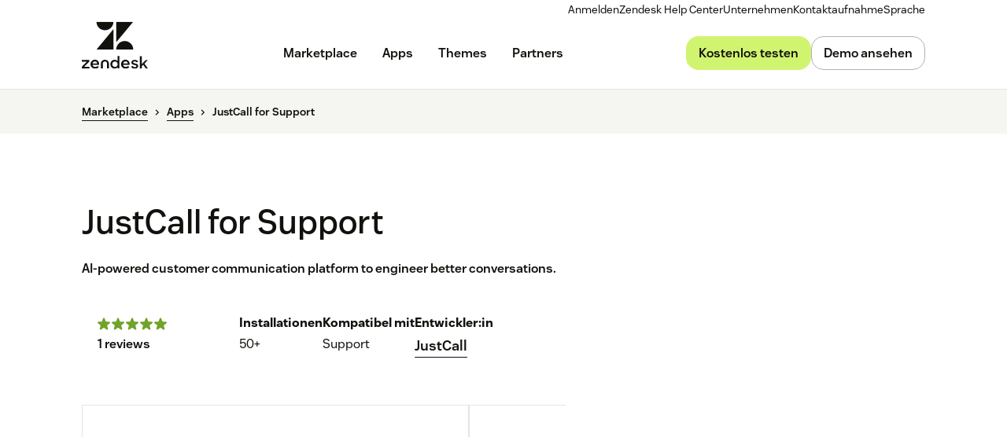

--- FILE ---
content_type: application/javascript; charset=UTF-8
request_url: https://www.zendesk.de/web-assets/_next/static/chunks/83399-f7571a2fdbb43819.js
body_size: 17649
content:
(self.webpackChunk_N_E=self.webpackChunk_N_E||[]).push([[83399,4087],{99417:function(e,t,n){"use strict";n.d(t,{X:function(){return C}});var r=n(85893);n(67294);var o=n(45697),i=n.n(o),a=n(92893),l=n(19521),s=n(77832),c=n(10142),d=n(26875),u=n(77304);let p=(0,l.default)((0,d.I)("Col")).withConfig({componentId:"sc-eaacb07a-0"})([""]);(0,l.default)((0,d.I)("Container")).withConfig({componentId:"sc-eaacb07a-1"})([""]);let m=(0,l.default)((0,d.I)("Grid")).withConfig({componentId:"sc-eaacb07a-2"})([""]),g=(0,l.default)((0,d.I)("Row")).withConfig({componentId:"sc-eaacb07a-3"})([""]),_=(0,l.default)((0,d.I)("Heading")).withConfig({componentId:"sc-eaacb07a-4"})([""]),h=(0,l.default)((0,d.I)("LinkGroup")).withConfig({componentId:"sc-eaacb07a-5"})([""]),f=(0,l.default)((0,d.I)("UnorderedList")).withConfig({componentId:"sc-eaacb07a-6"})([""]),x=(0,l.default)((0,d.I)("Container")).withConfig({componentId:"sc-eaacb07a-7"})(["position:relative;"]),b=(0,l.default)((0,d.I)("Row")).withConfig({componentId:"sc-eaacb07a-8"})([""]),v=l.default.div.withConfig({componentId:"sc-eaacb07a-9"})(["background:",";content:'';display:block;height:100%;left:0;position:absolute;top:0;width:100%;"],e=>{let{theme:t,gradientOverlay:n,gradientStyle:r}=e;return y({theme:t,gradientOverlay:n,gradientStyle:r})}),w=l.default.section.withConfig({componentId:"sc-eaacb07a-10"})(["background-color:",";overflow-x:hidden;position:relative;"," ",";&.no-vertical-padding{padding:0;}",' > [data-garden-id="grid.col"] > ',"{margin-top:0;}"," [data-garden-id='grid.grid'] + [data-garden-id='grid.grid'],[data-garden-id='grid.row'] + [data-garden-id='grid.row']{",";}",""],e=>{let{theme:t,bgColor:n}=e;return t.palette[n]||t.colors.background},e=>{let{hasPadding:t,theme:n}=e;return t&&(0,c.getMediaStyles)({rules:{"padding-top":"sectionPadding","padding-bottom":"sectionPadding"},theme:n})},e=>e.bgImage&&(0,l.css)(["background-image:url(",");background-position:center center;background-size:cover;",""],e.bgImage,e=>{let{hasPadding:t}=e;return t&&(0,l.css)(["padding-bottom:64px;"])}),b,_,e=>{let{theme:t,contentSide:n}=e;return!!n&&"\n      ".concat(b," {\n        ").concat((0,s.Z)("down","sm",t)," {\n          gap: 32px!important;\n        }\n\n        ").concat(f," {\n          padding-left: 0;\n        }\n      }\n    ")},e=>{let{theme:t}=e;return(0,c.getMediaStyles)({rules:{"margin-top":"contentMarginLg"},theme:t})},e=>{let{contentUnderText:t,columnWeight:n,theme:r}=e;return t&&(0,l.css)(["","{","{justify-content:center;","}}"],b,h,"centered"!==n&&(0,l.css)(["","{justify-content:flex-start;}"],(0,s.Z)("up","md",r)))}),k=(0,l.default)(p).withConfig({componentId:"sc-eaacb07a-11"})(["display:flex;flex-direction:column;align-items:",";","{","}"],e=>{let{columnWeight:t}=e;return"centered"===t?"center":"stretch"},e=>{let{theme:t}=e;return(0,s.Z)("between",["md","lg"],t)},e=>{let{isReverse:t,columnWeight:n}=e;return"centered"===n?"":t?"padding-left: 36px":"padding-right: 36px"}),y=e=>{let{theme:t,gradientOverlay:n,gradientStyle:r="linear"}=e;"matcha200"===n&&(n="matcha100");let o=t.palette[n];return o?({linear:"linear-gradient(to bottom, transparent 50%, ".concat(o," 100%)"),"radial-centered":"radial-gradient(115% 115% at 50% 100%, ".concat(o," 10%, transparent 100%)"),"radial-corner":"radial-gradient(150% 140% at 22% 0%, transparent 65%, ".concat((0,u.transparentize)(o,.6)," 80%, ").concat((0,u.transparentize)(o,.8)," 100%)")})[r]:null},j=e=>{let{bgColor:t,bgImage:n,centerColumnWidth:o=8,columns:i=12,children:l,supertitle:s,supertitleComponent:c,text:d,heading:u,contentUnderText:h,contentSide:f,isReverse:y=!1,columnWeight:j="text",hasReverseMobileColumns:C=!1,hasPadding:I=!0,sectionActivateOpts:T={},gradientOverlay:z,gradientStyle:A,...L}=e,[M]=(0,a.useSectionActivate)({options:T}),O={"data-nmw-id":"global.Base",bgColor:t,bgImage:n,columnWeight:j,contentUnderText:h,contentSide:f,hasPadding:I,ref:M,...L},S={text:f?6:12,centered:o,contentSide:5},R=c||s&&(0,r.jsx)(_,{variant:"supertitle",children:s}),E=R||u||d||!!h;return(0,r.jsxs)(w,{...O,children:[z&&(0,r.jsx)(v,{gradientOverlay:z,gradientStyle:A}),(0,r.jsxs)(x,{children:[E&&(0,r.jsx)(m,{columns:i,children:(0,r.jsxs)(r.Fragment,{children:[(0,r.jsxs)(b,{justifyContent:"centered"===j?"center":"start",alignItems:"center",children:[(0,r.jsxs)(k,{xs:12,orderXs:C?0:1,textAlignXs:"centered"===j?"center":"start",md:"contentSide"===j?6:S[j],isReverse:y,offsetMd:y?1:0,orderMd:y?1:0,lg:S[j],columnWeight:j,children:[R,u,d,h]}),"centered"!==j&&!!f&&(0,r.jsx)(p,{xs:12,orderXs:C?1:0,md:5,offsetMd:y?0:1,orderMd:y?0:1,lg:"contentSide"===j?6:5,children:f})]}),"centered"===j&&f&&(0,r.jsx)(g,{children:(0,r.jsx)(p,{xs:12,sm:10,offsetSm:1,orderXs:C?1:0,orderMd:y?0:1,children:f})})]})}),l&&(0,r.jsx)(m,{children:l})]})]})};j.displayName="Base",j.propTypes={bgColor:i().string,bgImage:i().string,columns:i().number,hasReverseMobileColumns:i().bool,supertitle:i().string,supertitleComponent:i().node,heading:i().node,text:i().node,contentUnderText:i().node,contentSide:i().node,isReverse:i().bool,hasPadding:i().bool,columnWeight:i().oneOf(["text","contentSide","centered"]),children:i().node,sectionActivateOpts:i().object,gradientOverlay:i().string,gradientStyle:i().oneOf(["linear","radial-centered","radial-corner"])};var C=j},12159:function(e,t,n){"use strict";n.d(t,{C:function(){return s},G:function(){return l}});var r=n(32690),o=n(98071),i=n(4087);let a=e=>i[e]||"",l={itemPropUrl:"https://www.zendesk.com",socialObjects:[{icon:"twitter",name:"Twitter",url:"https://www.twitter.com/zendesk"},{icon:"facebook",name:"Facebook",url:r.Multilingual.instance.getL10nVariant({default:"https://www.facebook.com/zendesk",gb:"https://www.facebook.com/ZendeskEMEA",fr:"https://www.facebook.com/ZendeskFrance",de:"https://www.facebook.com/ZendeskDE"})},{icon:"linkedin",name:"LinkedIn",url:"https://www.linkedin.com/company/zendesk"},{icon:"youtube",name:"Youtube",url:"https://www.youtube.com/zendesk"},{icon:"instagram",name:"Instagram",url:"https://www.instagram.com/zendesk"},{name:"Tiktok",url:"https://www.tiktok.com/@zendesk",icon:"tiktok"}]},s=e=>({sections:[{sectionTitle:e("col_products"),category:a("col_products"),links:[{text:e("col_pricing"),enTitle:a("col_pricing"),url:"/pricing/",active:!0},{text:e("col_products_customer_service"),enTitle:a("col_products_customer_service"),url:"/service/",active:!0},{text:e("col_products_employee_service"),enTitle:a("col_products_employee_service"),url:"/employee-service/",active:r.Multilingual.instance.isLocaleIn(["us","gb","de","fr","es","it","nl","mx","br","jp","in","sg","au"])},{text:e("col_products_contactcenter"),enTitle:a("col_products_contactcenter"),url:"/service/contact-center/",tag:e("col_item_new"),active:r.Multilingual.instance.isLocaleIn(["us","gb","in","au","sg"])},{text:e("col_products_integrations"),enTitle:a("col_products_integrations"),url:"/marketplace/",active:!0},{text:e("col_products_system"),enTitle:a("col_products_system"),url:"https://status.zendesk.com/",external:!0,active:!0},{text:e("col_products_signin"),enTitle:a("col_products_signin"),url:"/login/",active:!0},{text:e("col_products_demo"),enTitle:a("col_products_demo"),url:"/demo/",active:!0},{text:e("col_products_zendeskforenterprise"),enTitle:a("col_products_zendeskforenterprise"),url:"/business/enterprise/",active:!0},{text:e("col_products_zendeskforsmb"),enTitle:a("col_products_zendeskforsmb"),url:"/business/smb/",active:!0},{text:e("col_products_zendeskforstartups"),enTitle:a("col_products_zendeskforstartups"),url:"/business/startups/",active:!0}].filter(e=>e.active)},{sectionTitle:e("col_features"),category:a("col_features"),links:[{text:e("col_features_ai_agents"),enTitle:a("col_features_ai_agents"),url:"/service/ai/ai-agents/"},{text:e("col_features_copilot"),enTitle:a("col_features_copilot"),url:"/service/ai/copilot/"},{text:e("col_features_ai"),enTitle:a("col_features_ai"),url:"/service/ai/"},{text:e("col_features_messaging"),enTitle:a("col_features_messaging"),url:"/service/messaging/"},{text:e("col_features_adpp"),enTitle:a("col_features_adpp"),url:"/service/customer-data-privacy-protection/"},{text:e("col_features_helpcenter"),enTitle:a("col_features_helpcenter"),url:"/service/help-center/"},{text:e("col_features_ticketing_system"),enTitle:a("col_features_ticketing_system"),url:"/service/ticketing-system/"},{text:e("col_features_knowledgebase_software"),enTitle:a("col_features_knowledgebase_software"),url:"/service/help-center/knowledge-base-software/"},{text:e("col_features_voice"),enTitle:a("col_features_voice"),url:"/service/voice/"},{text:e("col_features_community"),enTitle:a("col_features_community"),url:"/service/community-forum/"},{text:e("col_features_reporting"),enTitle:a("col_features_reporting"),url:"/service/analytics/"},{text:e("col_features_workforce_management"),enTitle:a("col_features_workforce_management"),url:"/service/workforce-management/"},{text:e("col_features_qualityassurance"),enTitle:a("col_features_qualityassurance"),url:"/service/quality-assurance/"},{text:e("col_features_live_chat"),enTitle:a("col_features_live_chat"),url:"/service/ai/live-chat/"},{text:e("col_features_client_portal"),enTitle:a("col_features_client_portal"),url:"/service/customer-portal/"},{text:e("col_features_knowledgebase"),enTitle:a("col_features_knowledgebase"),url:"/service/knowledge-base/"}].filter(e=>!1!==e.active)},{sectionTitle:e("col_resources"),category:a("col_resources"),links:[{text:e("col_resources_security"),enTitle:a("col_resources_security"),url:"/trust-center/"},{text:e("col_resources_blog"),enTitle:a("col_resources_blog"),url:"/blog/"},{text:e("col_resources_training"),enTitle:a("col_resources_training"),url:r.Multilingual.instance.getL10nVariant({default:"https://training.zendesk.com/",fr:"https://training.zendesk.com/page/fr",de:"https://training.zendesk.com/page/de",es:"https://training.zendesk.com/page/es",jp:"https://training.zendesk.com/page/ja",br:"https://training.zendesk.com/page/pt"})},{text:e("col_resources_partners"),enTitle:a("col_resources_partners"),url:"/partner/"},{text:e("col_resources_events"),enTitle:a("col_resources_events"),url:"/company/events/",active:!r.Multilingual.instance.isLocaleIn(["dk","se"])},{text:e("col_resources_services"),enTitle:a("col_resources_services"),url:"/customer-experience/"},{text:e("col_resources_customerstories"),enTitle:a("col_resources_customerstories"),url:"/why-zendesk/customers/"},{text:e("col_resources_whatiscrm"),enTitle:a("col_resources_whatiscrm"),url:"/sell/crm/what-is-crm/"},{text:e("col_resources_crmsoftwareguide"),enTitle:a("col_resources_crmsoftwareguide"),url:"/sell/crm/"},{text:e("col_resources_helpcenter"),enTitle:a("col_resources_helpcenter"),url:r.Multilingual.instance.getLocalHelpCenter(),active:!0}].filter(e=>!1!==e.active)},{sectionTitle:e("col_company"),category:a("col_company"),links:[{text:e("col_company_about"),enTitle:a("col_company_about"),url:"/company/"},{text:e("col_company_newsroom"),enTitle:a("col_company_newsroom"),url:"/newsroom/",active:r.Multilingual.instance.isLocale("us")},{text:e("col_products_whatiszendesk"),enTitle:a("col_products_whatiszendesk"),url:"/what-is-zendesk/"},{text:e("col_company_careers"),enTitle:a("col_company_careers"),url:r.Multilingual.instance.getLocalCareersSite(),external:!0},{text:e("col_company_belonging"),enTitle:a("col_company_belonging"),url:"/company/belonging/"},{text:e("col_company_accessibility"),enTitle:a("col_company_accessibility"),url:"/company/policies-and-guidelines/accessibility-plan/",active:r.Multilingual.instance.isLocale("us")},{text:"Accessibility Plan - 2025 Progress Report",enTitle:"Accessibility Plan - 2025 Progress Report",category:a("col_company"),url:"https://support.zendesk.com/hc/en-us/articles/9827868644378",active:r.Multilingual.instance.isLocale("us")},{text:"Accessibility Plan - 2024 Progress Report",enTitle:"Accessibility Plan - 2024 Progress Report",category:a("col_company"),url:"https://support.zendesk.com/hc/en-us/articles/9827830827802",active:r.Multilingual.instance.isLocale("us")},{text:e("col_company_foundation"),enTitle:a("col_company_foundation"),url:"https://www.zendesk.org/"},{text:e("col_company_ventures"),enTitle:a("col_company_ventures"),url:"/company/ventures/"},{text:e("col_company_legal"),enTitle:a("col_company_legal"),url:"/company/legal/"}].filter(e=>!1!==e.active)},{sectionTitle:e("col_trending"),category:a("col_trending"),links:[{text:e("col_trending_cx"),enTitle:a("col_trending_cx"),url:r.Multilingual.instance.getL10nVariant({default:"https://cxtrends.zendesk.com/?utm_medium=webpromo&utm_source=footer&utm_campaign=Other_Channel_Organic_other_AMER_2024_CXT-2025_webpromo_footer",us:"https://cxtrends.zendesk.com/?utm_medium=webpromo&utm_source=footer&utm_campaign=Other_Channel_Organic_other_AMER_2024_CXT-2025_webpromo_footer",gb:"https://cxtrends.zendesk.com/gb?utm_medium=webpromo&utm_source=footer&utm_campaign=Other_Channel_Organic_other_EMEA_2024_CXT-2025_webpromo_footer",au:"https://cxtrends.zendesk.com/apac?utm_medium=webpromo&utm_source=footer&utm_campaign=Other_Channel_Organic_other_APAC_2024_CXT-2025_webpromo_footer",in:"https://cxtrends.zendesk.com/apac?utm_medium=webpromo&utm_source=footer&utm_campaign=Other_Channel_Organic_other_APAC_2024_CXT-2025_webpromo_footer",sg:"https://cxtrends.zendesk.com/apac?utm_medium=webpromo&utm_source=footer&utm_campaign=Other_Channel_Organic_other_APAC_2024_CXT-2025_webpromo_footer",de:"https://cxtrends.zendesk.com/de?utm_medium=webpromo&utm_source=footer&utm_campaign=Other_Channel_Organic_other_EMEA_2024_CXT-2025_webpromo_footer",es:"https://cxtrends.zendesk.com/es?utm_medium=webpromo&utm_source=footer&utm_campaign=Other_Channel_Organic_other_EMEA_2024_CXT-2025_webpromo_footer",fr:"https://cxtrends.zendesk.com/fr?utm_medium=webpromo&utm_source=footer&utm_campaign=Other_Channel_Organic_other_EMEA_2024_CXT-2025_webpromo_footer",it:"https://cxtrends.zendesk.com/it?utm_medium=webpromo&utm_source=footer&utm_campaign=Other_Channel_Organic_other_EMEA_2024_CXT-2025_webpromo_footer",nl:"https://cxtrends.zendesk.com/nl?utm_medium=webpromo&utm_source=footer&utm_campaign=Other_Channel_Organic_other_EMEA_2024_CXT-2025_webpromo_footer",jp:"https://cxtrends.zendesk.com/jp?utm_medium=webpromo&utm_source=footer&utm_campaign=Other_Channel_Organic_other_APAC_2024_CXT-2025_webpromo_footer",br:"https://cxtrends.zendesk.com/pt?utm_medium=webpromo&utm_source=footer&utm_campaign=Other_Channel_Organic_other_LATAM_2024_CXT-2025_webpromo_footer",mx:"https://cxtrends.zendesk.com/mx?utm_medium=webpromo&utm_source=footer&utm_campaign=Other_Channel_Organic_other_LATAM_2024_CXT-2025_webpromo_footer"}),tag:e("col_item_new")},{text:o.Db.campaign.cxClassroom,enTitle:o.Db.campaign.cxClassroom,url:r.Multilingual.instance.getL10nVariant({default:"https://www.zendesk.co.uk/mc/cx-classroom",de:"https://www.zendesk.de/mc/cx-classroom",es:"https://www.zendesk.es/mc/cx-classroom",fr:"https://www.zendesk.fr/mc/cx-classroom",it:"https://www.zendesk.com/it/mc/cx-classroom",nl:"https://www.zendesk.nl/mc/cx-classroom"}),active:r.Multilingual.instance.isEMEA()},{text:e("col_products_updates"),enTitle:a("col_products_updates"),url:r.Multilingual.instance.getL10nVariant({default:"https://support.zendesk.com/hc/en-us/sections/4405298877338-What-s-New-in-Zendesk/",de:"https://support.zendesk.com/hc/de/sections/4405298877338-What-s-New-in-Zendesk/",es:"https://support.zendesk.com/hc/es/sections/4405298877338-What-s-New-in-Zendesk/",fr:"https://support.zendesk.com/hc/fr/sections/4405298877338-What-s-New-in-Zendesk/",it:"https://support.zendesk.com/hc/it/sections/4405298877338-What-s-New-in-Zendesk/",mx:"https://support.zendesk.com/hc/es/sections/4405298877338-What-s-New-in-Zendesk/",br:"https://support.zendesk.com/hc/pt-br/sections/4405298877338-What-s-New-in-Zendesk/",tw:"https://support.zendesk.com/hc/zh-cn/sections/4405298877338-What-s-New-in-Zendesk/",jp:"https://support.zendesk.com/hc/ja/sections/4405298877338-What-s-New-in-Zendesk/",ko:"https://support.zendesk.com/hc/ko/sections/4405298877338-What-s-New-in-Zendesk/",hk:"https://support.zendesk.com/hc/zh-cn/sections/4405298877338-What-s-New-in-Zendesk/"})},{text:e("col_trending_sustainability"),enTitle:a("col_trending_sustainability"),url:"/company/sustainability/"},{text:e("col_trending_join"),enTitle:a("col_trending_join"),url:"/programs/experience-research-panel/",active:r.Multilingual.instance.isLocale("us")},{text:e("col_trending_customerservicesoftware"),enTitle:a("col_trending_customerservicesoftware"),url:"/service/ticketing-system/customer-service-management-software/"},{text:e("col_trending_help_desk_ticketing_software"),enTitle:a("col_trending_help_desk_ticketing_software"),url:"/service/help-desk-software/ticketing-system/"},{text:e("col_trending_livechatsoftware"),enTitle:a("col_trending_livechatsoftware"),url:"/service/messaging/live-chat-software/"},{text:e("col_trending_forumsoftware"),enTitle:a("col_trending_forumsoftware"),url:"/service/help-center/community-software/"},{text:e("col_trending_helpdesksoftware"),enTitle:a("col_trending_helpdesksoftware"),url:"/service/help-desk-software/"},{text:e("col_features_client_portal_software"),enTitle:a("col_features_client_portal_software"),url:"/service/help-center/client-portal/"}].filter(e=>!1!==e.active)}]})},80411:function(e,t,n){"use strict";n.r(t),n.d(t,{GlobalFooter:function(){return S}});var r=n(85893);n(67294);var o=n(45697),i=n.n(o),a=n(51759),l=n(19521),s=n(93610),c=n(26875),d=n(32690),u=n(91798),p=n(567),m=n(8167),g=n(12159),_=n(77832),h=n(5755),f=n(41244);let x=(0,l.default)(h.default).withConfig({componentId:"sc-db4ac2e8-0"})(["aspect-ratio:5.2;color:",";display:block;height:auto;width:100%;"],e=>{let{theme:t}=e;return t.colors.foreground}),b=(0,l.default)(f.UnorderedList).withConfig({componentId:"sc-db4ac2e8-1"})(["margin:0;padding:0;li{padding:0;}p{margin:0 0 12px;line-height:18px;}"]),v=(0,l.default)(p.r).withConfig({componentId:"sc-db4ac2e8-2"})(["+ span{#main-content[lang='ja-JP'] &{font-size:12px;}}"]),w=(0,l.default)((0,c.I)("LinkGroup")).withConfig({componentId:"sc-db4ac2e8-3"})(["align-items:flex-start;display:grid;grid-template-columns:repeat(2,1fr);"]),k=(0,l.default)((0,c.I)("Grid")).withConfig({componentId:"sc-db4ac2e8-4"})(["--mobileGap:36px;--desktopGap:64px;display:flex;flex-direction:column;gap:var(--mobileGap);","{gap:var(--desktopGap);}& > [data-garden-id='grid.row']{order:0;row-gap:var(--mobileGap);&:nth-child(2){padding:0;& > [data-garden-id='grid.col']{&::before,&::after{content:'';border-top:1px solid ",";width:100%;","{display:block;}}&::before{margin-bottom:var(--desktopGap);}&::after{margin-top:var(--desktopGap);}}","{order:-1;}}&:first-child{padding-top:0;}}"],e=>{let{theme:t}=e;return(0,_.Z)("up","sm",t)},e=>{let{theme:t}=e;return t.colors.backgroundAlt},e=>{let{theme:t}=e;return(0,_.Z)("up","sm",t)},e=>{let{theme:t}=e;return(0,_.Z)("down","xs",t)}),y=l.default.footer.withConfig({componentId:"sc-db4ac2e8-5"})([""]),j=l.default.div.withConfig({componentId:"sc-db4ac2e8-6"})(["background:",";padding:40px 0 40px;","{padding-top:94px;}"],e=>{let{theme:t}=e;return t.colors.background},e=>{let{theme:t}=e;return(0,_.Z)("up","sm",t)}),C=l.default.div.withConfig({componentId:"sc-db4ac2e8-7"})(["margin-top:36px;","{margin-top:64px;}"],e=>{let{theme:t}=e;return(0,_.Z)("up","sm",t)}),I=(0,l.default)((0,c.I)("Heading")).withConfig({componentId:"sc-db4ac2e8-8"})(["font-weight:500;margin-bottom:1em;","{margin:0;}"],e=>{let{theme:t}=e;return(0,_.Z)("up","md",t)}),T=(0,l.default)(p.r).withConfig({componentId:"sc-db4ac2e8-9"})(["color:",";white-space:nowrap;font-family:inherit;font-size:inherit;span{background-image:linear-gradient( 90deg,"," 0%,"," 40%,transparent 40%,transparent 60%,"," 60%,"," 100% ) !important;padding-bottom:0 !important;}&:hover,&:focus,&:focus-visible,&:active{color:",";}"],e=>{let{theme:t}=e;return t.colors.accent},e=>{let{theme:t}=e;return t.colors.accent},e=>{let{theme:t}=e;return t.colors.accent},e=>{let{theme:t}=e;return t.colors.accent},e=>{let{theme:t}=e;return t.colors.accent},e=>{let{theme:t}=e;return t.colors.accent}),z=(0,l.default)((0,c.I)("Col")).withConfig({componentId:"sc-db4ac2e8-10"})(["display:flex;justify-content:flex-end;","{justify-content:center;}"],e=>{let{theme:t}=e;return(0,_.Z)("down","sm",t)});l.default.div.withConfig({componentId:"sc-db4ac2e8-11"})(["","{justify-content:center;}"],e=>{let{theme:t}=e;return(0,_.Z)("down","md",t)}),(0,l.default)((0,c.I)("LinkGroup")).withConfig({componentId:"sc-db4ac2e8-12"})(["","{flex-flow:row wrap;justify-content:center;}"],e=>{let{theme:t}=e;return(0,_.Z)("down","sm",t)});let A=(0,l.default)((0,c.I)("Row")).withConfig({componentId:"sc-db4ac2e8-13"})(["&&{padding-bottom:0;}[data-garden-id='grid.col']{","{display:flex;justify-content:center;flex-wrap:wrap;}}"],e=>{let{theme:t}=e;return(0,_.Z)("down","sm",t)}),L=(0,l.default)((0,c.I)("Heading")).withConfig({componentId:"sc-db4ac2e8-14"})(["position:absolute;width:1px;height:1px;margin:-1px;padding:0;overflow:hidden;clip:rect(0,0,0,0);border:0;"]);var M=n(18655);let O=e=>{let{belowFooter:t,...n}=e,o=(0,l.useTheme)(),i=(0,s.getColorTheme)(o,"dark"),{t:_}=(0,a.Z)("globalFooter"),[h,f,O,S,R,E,Z]=(0,c.o)(["Row","Col","Container","Sticker","Accordion","Heading","SocialBlock"]),P=(0,g.C)(_),N=(e,t)=>{(0,M.d2)({enTitle:t||"",category:e||"",origin:"footer"})};return(0,r.jsx)(l.ThemeProvider,{theme:i,children:(0,r.jsxs)(j,{children:[(0,r.jsxs)(y,{...n,children:[(0,r.jsx)(L,{children:"Footer"}),(0,r.jsx)(O,{children:(0,r.jsxs)(k,{children:[(0,r.jsxs)(h,{children:[(0,r.jsx)(u.z,{breakpoint:"sm",direction:"down",children:(0,r.jsx)(f,{children:(0,r.jsx)(R,{level:5,items:P.sections.map(e=>{let{sectionTitle:t,category:n,links:o}=e;return{body:(0,r.jsx)(w,{children:o.map(e=>(0,r.jsxs)("div",{children:[(0,r.jsx)(v,{variant:"secondary",href:e.url,onClick:()=>N(n,e.enTitle),children:e.text},e.url),"\xa0\xa0",e.tag&&(0,r.jsx)(S,{variant:"rectangle",color:"matcha",children:e.tag})]},e.url))}),heading:{text:t}}})})})}),(0,r.jsx)(u.z,{breakpoint:"sm",direction:"up",children:P.sections.map(e=>{let{sectionTitle:t,category:n,links:o}=e;return(0,r.jsxs)(f,{sm:4,md:!1,children:[(0,r.jsx)(E,{variant:"h5",as:"h3",children:t}),(0,r.jsx)(b,{bullet:"none",items:o.map(e=>({body:(0,r.jsxs)(r.Fragment,{children:[(0,r.jsx)(v,{variant:"secondary",href:e.url,"data-location":"footer",onClick:()=>N(n,e.enTitle),children:e.text},e.url),"\xa0\xa0",e.tag&&(0,r.jsx)(S,{variant:"rectangle",color:"matcha",children:e.tag})]})}))})]},t)})})]}),(0,r.jsx)(h,{children:(0,r.jsx)(f,{children:(0,r.jsxs)(h,{alignItems:"center",children:[(0,r.jsx)(f,{md:7,lg:8,textAlignXs:"center",textAlignMd:"start",children:(0,r.jsxs)(I,{variant:"h2",forwardedAs:"h3",children:[_("tagline"),(0,r.jsx)(u.z,{direction:"down",breakpoint:"md",children:(0,r.jsx)("br",{})})," ",(0,r.jsx)(T,{href:"/contact/","data-location":"footer",children:_("tagline_link")})]})}),(0,r.jsx)(z,{md:5,lg:4,children:(0,r.jsx)(Z,{style:{marginTop:0},linkProps:{variant:"secondary"},...g.G})})]})})}),(0,r.jsx)(h,{style:{paddingBottom:0},children:(0,r.jsx)(f,{children:(0,r.jsx)(p.r,{isInline:!0,href:"/","aria-label":"Zendesk","data-location":"footer",children:(0,r.jsx)(x,{alt:"Zendesk"})})})}),(0,r.jsx)(A,{children:(0,r.jsx)(f,{children:(0,r.jsx)(m.Z,{align:"start"})})})]})})]}),!d.Multilingual.instance.isLocale("jp")&&t&&(0,r.jsx)(C,{children:(0,r.jsx)(O,{children:(0,r.jsx)(A,{children:(0,r.jsx)(f,{children:t})})})})]})})};O.propTypes={isGdpr:i().bool};var S=O},91798:function(e,t,n){"use strict";n.d(t,{z:function(){return s}}),n(67294);var r=n(45697),o=n.n(r),i=n(19521),a=n(28695);let l=e=>{let{breakpoint:t="xs",direction:n="up",children:r,defaultValue:o=!1}=e,l=(0,i.useTheme)();return(0,a.useMediaQuery)("(".concat("up"===n?"min":"max","-width: ").concat(parseInt(l.breakpoints[t])+("up"===n?0:-1),"px)"),{defaultValue:o,initializeWithValue:!1})?r:null};l.propTypes={breakpoint:o().string,direction:o().oneOf(["up","down"]),children:o().node,defaultValue:o().boolean};var s=l},49134:function(e,t,n){"use strict";n.d(t,{b:function(){return p},K:function(){return u}});var r=n(85893),o=n(67294),i=n(45697),a=n.n(i),l=n(2584),s=n(51759);let c=(0,o.createContext)({directoryHero:{title:"",subtitle:""},updateDirectoryHero:()=>{}}),d=e=>{let{children:t,algoliaIndexName:n}=e,{t:i}=(0,s.Z)("marketplaceDirectory"),[a,d]=(0,o.useState)(i("".concat((0,l.wj)(n),"_title"))),[u,p]=(0,o.useState)(i("".concat((0,l.wj)(n),"_subtitle"))),[m,g]=(0,o.useState)(1);return(0,r.jsx)(c.Provider,{value:{title:a,subtitle:u,level:m,algoliaIndexName:n,updateDirectoryHero:(e,t)=>{d(e||i("".concat((0,l.wj)(n),"_title"))),p(t||i("".concat((0,l.wj)(n),"_subtitle"))),g(e?2:1)}},children:t})};d.propTypes={children:a().node.isRequired,algoliaIndexName:a().string.isRequired};let u=()=>(0,o.useContext)(c);var p=d},70976:function(e,t,n){"use strict";n.d(t,{iE:function(){return eG},Oo:function(){return eK},YA:function(){return ta},rX:function(){return eI},WH:function(){return td},x$:function(){return en},rM:function(){return m},kH:function(){return I},Dn:function(){return eh},K2:function(){return b},uF:function(){return eC},A_:function(){return eD},vD:function(){return eZ},qO:function(){return ti},Rj:function(){return ec},zj:function(){return G}});var r=n(85893),o=n(45697),i=n.n(o),a=n(90774),l=n(19521);let s=(0,l.default)(a.Col).withConfig({componentId:"sc-1d725550-0"})(["padding-bottom:20px;a{display:flex;flex-direction:column;height:100%;&:hover{text-decoration:none;}}p{color:rgb(22,20,12);}"]),c=(0,l.default)(a.Row).withConfig({componentId:"sc-1d725550-1"})(["margin-top:16px !important;"]);var d=n(13006),u=n(53181);let p=e=>{let{children:t,colSize:n}=e;return(0,r.jsx)(s,{xs:12,sm:6,lg:n,children:t})},m=e=>{let{hit:t,insights:n,type:o,colSize:i=4}=e,a=Date.now().toString(36)+Math.random().toString(36).substring(2),l=t.url;"apps"===o&&(l="/marketplace"+l),t.__queryID&&(l="".concat(l,"?queryID=").concat(t.__queryID));let s=e=>{n&&n("clickedObjectIDsAfterSearch",{eventName:e,userToken:a,queryID:t.__queryID,objectIDs:[t.objectID]})},c=new Date(t.date_published)>new Date().setDate(new Date().getDate()-30);if("apps"===o){var m;return(0,r.jsx)(p,{colSize:i,children:(0,r.jsx)(d.default,{title:t.name_initial,body:t.short_description,rating:(null==t?void 0:null===(m=t.rating)||void 0===m?void 0:m.average)||null,price:t.tile_display_price,image:t.icon_url,marketplaceObjectType:"app",link:l,onClick:()=>s("App clicked"),truncate:3,stickerText:c&&"New"})})}if("partners"!==o)return(0,r.jsx)(p,{colSize:i,children:(0,r.jsx)(d.default,{title:t.name,rating:t.rating?t.rating.average:null,subtitle:"by ".concat(t.author_name),price:t.display_price,image:t.hero_image,link:l,marketplaceObjectType:"theme",onClick:()=>s("Theme clicked"),truncate:3,stickerText:c&&"New",style:{height:"100% !important"}})});{let e=t.partner_levels.some(e=>e.includes("Premier"));return(0,r.jsx)(p,{colSize:i,children:(0,r.jsx)(d.default,{title:t.name,subtitle:t.city&&t.country?"".concat(t.city,", ").concat(t.country):"",body:t.short_description,badgeText:e&&"Premier",badgeIcon:e&&(0,r.jsx)(u.default,{}),rating:t.rating,image:t.logo_url,link:l,marketplaceObjectType:"partner",onClick:()=>s("Partner clicked"),truncate:3,stickerText:c&&"New"})})}};m.propTypes={hit:i().shape({icon_url:i().string,name:i().string,name_initial:i().string,rating:i().shape({average:i().number}),display_price:i().string,url:i().string,tile_display_price:i().string,city:i().string,country:i().string,short_description:i().string,logo_url:i().string,author_name:i().string,hero_image:i().string,objectID:i().string,__queryID:i().string}),colSize:i().number,insights:i().any,type:i().string};var g=n(99417),_=n(56439),h=n(29573),f=n(71790),x=n(15291);let b=()=>(0,r.jsx)(g.X,{children:(0,r.jsx)(a.Row,{justifyContent:"center",children:(0,r.jsx)(a.Col,{xs:7,textAlign:"center",children:(0,r.jsxs)(f.Card,{variant:"border",style:{alignItems:"center",padding:"40px",backgroundColor:"#FFF"},children:[(0,r.jsx)(x.E,{src:"https://web-assets.zendesk.com/images/p-apps-marketplace/maintenance-toolbox.svg",hasRetina:!1,height:200,width:200,objectFit:"contain"}),(0,r.jsx)(_.Heading,{variant:"h2",children:"The Marketplace is having some work done"}),(0,r.jsx)(h.Text,{children:"It'll be business as usual once the fixes are in place"})]})})})});var v=n(2684),w=n(49134),k=n(2584);let y=e=>{let{hits:t}=e,{algoliaIndexName:n}=(0,w.K)(),o=(0,k.wj)(n);return(0,r.jsx)(c,{children:t&&t.map(e=>(0,r.jsx)(m,{hit:e,type:o},e.objectID))})},j=e=>{let{hits:t}=(0,v.O)(e);return(0,r.jsxs)(r.Fragment,{children:[(0,r.jsx)(y,{hits:t}),(0,r.jsx)(eC,{})]})},C=e=>{let{hits:t}=e;return(0,r.jsx)(y,{hits:t})},I=e=>e.hits?(0,r.jsx)(C,{...e}):(0,r.jsx)(j,{...e});var T=n(67294),z=n(39778),A=n(14950),L=n(43927);let M=(0,l.default)(A.Link).withConfig({componentId:"sc-a04c11f7-0"})(["cursor:pointer;line-height:19px;font-weight:normal;font-size:16px;display:block;font-family:",";margin-bottom:16px;line-height:30px;",""],e=>{let{theme:t}=e;return t.fonts.body},e=>{let{isRefined:t}=e;return t&&(0,l.css)(["font-weight:bold;"])}),O=(0,l.default)(L.Radio).withConfig({componentId:"sc-a04c11f7-1"})(["& + label{font-size:16px;margin-bottom:18px !important;}"]);var S=n(51759);let R=e=>{let t=(e,t,n)=>{let r=n.find(t=>t.value===e);t(r&&r.isRefined?"":e)},{t:n}=(0,S.Z)("marketplaceDirectory"),{items:o,refine:i}=(0,z.H)(e);"searchable_rating"===e.attribute&&(o=(o=o.filter(e=>"-1"!==e.label)).sort((e,t)=>parseInt(t.label,10)-parseInt(e.label,10)));let{algoliaIndexName:a,updateDirectoryHero:l}=(0,w.K)(),s=e=>{""===e&&(e=n("".concat((0,k.wj)(a),"_title")));let t=(0,k.$o)(e,n);l(e,t)};return(0,T.useEffect)(()=>{o.some(t=>{if("appsIndex"===a&&("class.name"===e.attribute||"categories.name"===e.attribute||"collections.name"===e.attribute)&&t.isRefined)return s(t.value),!0})},[o,a,e.attribute,s]),(0,r.jsx)("div",{children:"radio"===e.variant?(0,r.jsx)(O,{name:"".concat("searchable_rating"===e.attribute?"searchable_rating":"filterRadio"),options:o.map(t=>({label:"searchable_rating"===e.attribute?"".concat((0,k.BL)(t.label)," (").concat(t.count,")"):"".concat(t.label.charAt(0).toUpperCase()+t.label.slice(1)," (").concat(t.count,")"),value:t.value,defaultChecked:t.isRefined})),onClick:e=>{(0!==e.clientX||0!==e.clientY)&&t(e.target.value,i,o)},onKeyDown:e=>{("Enter"===e.key||" "===e.key)&&t(e.target.value,i,o)}}):(0,r.jsx)(r.Fragment,{children:o&&o.length>0&&o.map((t,n)=>(0,r.jsxs)(M,{isRefined:t.isRefined,"aria-current":t.isRefined?"page":"false",href:"javascript:void(0)",onClick:()=>{i(t.value),"appsIndex"===a&&("class.name"===e.attribute||"categories.name"===e.attribute||"collections.name"===e.attribute)&&s(t.isRefined?"":t.value)},children:[t.label," (",t.count,")"]},n))})})},E=(0,l.default)(a.Row).withConfig({componentId:"sc-f82b374d-0"})(["justify-content:space-between;padding:0px 11px;align-items:center;"]),Z=l.default.div.withConfig({componentId:"sc-f82b374d-1"})(["display:flex;justify-content:center;align-items:center;gap:10px;> h5{margin:0px;}> div > svg{top:24px;}"]),P=l.default.div.withConfig({componentId:"sc-f82b374d-2"})(["width:220px;"]);var N=n(53067),D=n(71629),H=n(40428);let q=l.default.div.withConfig({componentId:"sc-c38018e9-0"})(["display:flex;align-items:center;"]),X=(0,l.default)(_.Heading).withConfig({componentId:"sc-c38018e9-1"})(["margin:0;"]),F=()=>{let{algoliaIndexName:e}=(0,w.K)(),{nbHits:t,hitsPerPage:n,page:o}=(0,H.V)(),i=Math.min((o+1)*n,t);return(0,r.jsx)(q,{"aria-live":"polite","aria-atomic":"true",children:(0,r.jsxs)(X,{variant:"h5",override:"h2",children:[0!==o?o*n+1:1," - ",i," of ",t," ",(0,k.wj)(e)]})})},G=()=>{let{algoliaIndexName:e}=(0,w.K)(),t=(0,k.i1)(e),n=(0,T.useRef)(),{t:o}=(0,S.Z)("marketplaceDirectory"),{options:i,refine:a}=(0,D.s)({items:t});return(0,T.useEffect)(()=>{n.current&&document.addEventListener("click",function(e){let t=n.current;if(t&&!t.contains(e.target)){var r;null===(r=document.querySelector('.dropdown-wrapper [data-garden-id="forms.faux_input"]'))||void 0===r||r.blur()}})},[n.current]),(0,r.jsxs)(E,{children:[(0,r.jsx)(F,{}),(0,r.jsxs)(Z,{className:"dropdown-wrapper",ref:n,children:[(0,r.jsx)(_.Heading,{variant:"h5",children:o("sort_by")}),(0,r.jsx)(P,{children:(0,r.jsx)(N.Dropdown,{name:"sort-filter",options:i.map(e=>({label:e.label,value:e.value})),onSelect:e=>{a(Array.isArray(e)?e[0].value:e.value)}})})]})]})};var W=n(92804),B=n(40494);let K=(0,l.default)(B.Input).withConfig({componentId:"sc-f582032d-0"})(["margin-top:12px;margin-bottom:12px;"]),V=e=>{var t,n,o,i,l,s;let{start:c,range:d,canRefine:u,precision:p,refine:m}=(0,W.C)(e),g=1/Math.pow(10,p||0),_={min:c[0]!==-1/0&&c[0]!==d.min?c[0]:"",max:c[1]!==1/0&&c[1]!==d.max?c[1]:""},[h,f]=(0,T.useState)(_),[{from:x,to:b},v]=(0,T.useState)({from:null===(t=_.min)||void 0===t?void 0:t.toString(),to:null===(n=_.max)||void 0===n?void 0:n.toString()});return(_.min!==h.min||_.max!==h.max)&&(v({from:null===(l=_.min)||void 0===l?void 0:l.toString(),to:null===(s=_.max)||void 0===s?void 0:s.toString()}),f(_)),(0,T.useEffect)(()=>{m([x?Number(x):void 0,b?Number(b):void 0])},[x,m,b]),(0,r.jsx)("form",{children:(0,r.jsx)(a.Grid,{children:(0,r.jsxs)(a.Row,{style:{marginBottom:"-10px"},children:[(0,r.jsxs)(a.Col,{children:[(0,r.jsx)("span",{children:"From"}),(0,r.jsx)(K,{type:"number",min:d.min,max:d.max,value:U(x||""),step:g,placeholder:null===(o=d.min)||void 0===o?void 0:o.toString(),disabled:!u,name:"fromValue",onInput:e=>{let{currentTarget:t}=e;v({from:t.value||"",to:b})}})]}),(0,r.jsxs)(a.Col,{children:[(0,r.jsx)("span",{children:"To"}),(0,r.jsx)(K,{type:"number",min:d.min,max:d.max,value:U(b||""),step:g,placeholder:null===(i=d.max)||void 0===i?void 0:i.toString(),disabled:!u,name:"toValue",onInput:e=>{let{currentTarget:t}=e;v({from:x,to:t.value||""})}})]})]})})})};function U(e){return e.replace(/^(0+)\d/,e=>Number(e).toString())}var Q=n(10781),$=n(76808);let J=l.default.div.withConfig({componentId:"sc-dda10e78-0"})(["display:flex;margin-bottom:20px;div{background-color:",";}"],e=>{let{theme:t}=e;return t.palette.cream});function Y(e){let{items:t,refine:n}=(0,Q.c)(e);"searchable_rating"===e.attribute&&(t=(t=t.filter(e=>"-1"!==e.label)).sort((e,t)=>t.value-e.value));let o=e=>{n(e.value)};return(0,r.jsx)("div",{role:"group","aria-label":e.title,children:t.map(t=>(0,r.jsxs)(J,{children:[(0,r.jsx)($.Checkbox,{name:t.label,isChecked:t.isRefined,"aria-checked":t.isRefined,"aria-label":"searchable_rating"===e.attribute?(0,k.BL)(t.label):t.label,onChange:e=>{o(t),t.isRefined&&e.target.blur()}}),"searchable_rating"===e.attribute?"".concat((0,k.BL)(t.label)," (").concat(t.count,")"):"".concat(t.label," (").concat(t.count,")")]},t.value))})}l.default.div.withConfig({componentId:"sc-dda10e78-1"})(["margin-top:5px;"]),l.default.div.withConfig({componentId:"sc-dda10e78-2"})(["margin-top:5px;margin-left:4px;"]),Y.propTypes={attribute:i().string.isRequired,variant:i().string.isRequired,title:i().string.isRequired};let ee=e=>{let{facet:t,type:n}=e,o=(0,k.w_)(t);switch(n){case"radio-menu":return(0,r.jsx)(R,{attribute:t,title:o,variant:"radio"});case"text-menu":return(0,r.jsx)(R,{attribute:t,title:o});case"range":return(0,r.jsx)(V,{attribute:t,title:o});case"checkbox":return(0,r.jsx)(Y,{attribute:t,title:o})}};var et=n(26875);let en=e=>{let{facets:t}=e,[n]=(0,et.o)(["Accordion"]),o=t?t.filter(e=>(0,k.c9)(e)).map(e=>({body:(0,r.jsx)(ee,{facet:e,type:(0,k.c9)(e)}),heading:{text:(0,k.w_)(e)}})):[];return(0,r.jsx)("div",{children:n&&o.length>0?(0,r.jsx)(n,{isAnimated:!0,items:o,level:5}):null})};var er=n(37386),eo=n(38506),ei=n(58022),ea=n(79952),el=n(56390);let es=l.default.div.withConfig({componentId:"sc-b086f28b-0"})(["padding-top:16px;margin-bottom:24px;border-top:1px solid ",";"],e=>{let{theme:t}=e;return t.colors.accordion.borderColor});es.defaultProps={theme:el.greenhouse};let ec=e=>{let{t}=(0,S.Z)("marketplaceDirectory"),{algoliaIndexName:n}=(0,w.K)(),{refine:o}=(0,er.l)(e),i=(0,ea._K)("query")||"",[a,l]=(0,T.useState)(i),s=(0,ei.Nr)(e=>{o(e)},400);return(0,r.jsx)(es,{children:(0,r.jsx)(eo.FormField,{variant:"input",placeholder:t("".concat((0,k.wj)(n),"_directory_search")),value:a,onChange:e=>{let t=e.currentTarget.value;l(t),s(t)},autoComplete:"off",autoCorrect:"off",autoCapitalize:"off",spellCheck:!1,label:t("search_keyword_title")})})};var ed=n(73994);let eu=(0,l.default)(ed.Container).withConfig({componentId:"sc-b3b19a45-0"})(["background-color:",";padding:48px !important;border-bottom:1px solid ",";margin-top:50px;"],e=>{let{theme:t}=e;return t.palette.white},e=>{let{theme:t}=e;return t.palette.licorice100});eu.defaultProps={theme:el.greenhouse};let ep=l.default.div.withConfig({componentId:"sc-b3b19a45-1"})(["display:flex;flex-direction:column;margin-bottom:40px;"]),em=(0,l.default)(_.Heading).withConfig({componentId:"sc-b3b19a45-2"})(["color:",";"],e=>{let{theme:t}=e;return t.palette.decaf}),eg=(0,l.default)(_.Heading).withConfig({componentId:"sc-b3b19a45-3"})(["margin-bottom:24px;"]),e_=(0,l.default)(A.Link).withConfig({componentId:"sc-b3b19a45-4"})(["margin-bottom:16px;"]),eh=e=>{let{title:t,links:n,groupTitles:o}=e,i=n.reduce((e,t)=>(e[t.grouping]?e[t.grouping].push(t):e[t.grouping]=[t],e),{});return(0,r.jsx)(eu,{children:(0,r.jsx)(a.Row,{children:(0,r.jsxs)(a.Col,{xs:12,lg:12,children:[(0,r.jsx)(eg,{variant:"h4",children:t}),(0,r.jsx)(a.Row,{justifyContent:"start",children:o?o.map((e,t)=>(0,r.jsx)(a.Col,{xs:12,sm:6,md:3,lg:6,xl:3,children:e.map(e=>(0,r.jsx)(ef,{group:e,links:i[e]},e))},t)):n&&n.map(e=>(0,r.jsx)(a.Col,{xs:12,sm:6,md:3,lg:6,xl:3,style:{paddingBottom:"16px"},children:(0,r.jsx)(e_,{href:e.url,variant:"primary",children:e.text})},e.text))})]})})})},ef=e=>{let{group:t,links:n}=e;return(0,r.jsxs)(ep,{children:[t&&(0,r.jsx)(em,{variant:"supertitle",children:t}),n&&n.map(e=>(0,r.jsx)(e_,{href:e.url,variant:"primary",children:e.text},e.text))]})};eh.propTypes={buttonText:i().string,title:i().string,links:i().arrayOf(i().shape({title:i().string,url:i().string})),groupTitles:i().arrayOf(i().arrayOf(i().string))};var ex=n(85734),eb=n(55761),ev=n(4592);let ew=(0,l.default)(a.Row).withConfig({componentId:"sc-b756cd86-0"})(["justify-content:center;.listElement{display:flex;flex-wrap:wrap;font-family:",";font-weight:400;justify-content:center;list-style:none;margin:0px;padding:0px;white-space:nowrap;font-family:'ABC Social',sans-serif;}.itemElement{align-items:center;cursor:pointer;display:flex;justify-content:center;line-height:28px;margin:0px 8px;max-width:unset;min-width:unset;padding-left:8px;padding-right:8px;font-size:20px;color:",";}.pageElement{height:28px;width:28px;border:1px solid ",";border-radius:6px;&:hover{background-color:",";color:",";font-weight:400;}}.ellipsisElement{height:28px;width:28px;border:1px solid ",";border-radius:6px;}.selectedPageElement{background-color:",";color:",";font-weight:400;}.itemLink{align-items:center;color:inherit;display:flex;text-decoration:none;}"],e=>{let{theme:t}=e;return t.fonts.heading},e=>{let{theme:t}=e;return t.palette.espresso},e=>{let{theme:t}=e;return t.palette.espresso},e=>{let{theme:t}=e;return t.palette.espresso},e=>{let{theme:t}=e;return t.palette.cream},e=>{let{theme:t}=e;return t.palette.espresso},e=>{let{theme:t}=e;return t.palette.espresso},e=>{let{theme:t}=e;return t.palette.cream}),ek="\n    height: 24px;\n    width: 24px;\n  ",ey=(0,l.default)(eb.default).withConfig({componentId:"sc-b756cd86-1"})([""," margin-right:8px;"],ek),ej=(0,l.default)(ev.default).withConfig({componentId:"sc-b756cd86-2"})([""," margin-left:8px;"],ek),eC=()=>{let{currentRefinement:e,nbPages:t,refine:n,createURL:o}=(0,ex.h)({padding:2}),{t:i}=(0,S.Z)("marketplaceDirectory"),a=e=>t=>{t.preventDefault(),n(e)},l=(()=>{let n=[];if(t<=5)for(let e=0;e<t;e++)n.push(e);else{n.push(0),e>2&&n.push(null);for(let r=Math.max(e-1,1);r<=Math.min(e+1,t-2);r++)n.push(r);e<t-3&&n.push(null),n.push(t-1)}return n})();return t>1?(0,r.jsx)(ew,{children:(0,r.jsxs)("ul",{className:"listElement",children:[e>0&&(0,r.jsx)("li",{onClick:a(e-1),className:"itemElement",children:(0,r.jsxs)("a",{className:"itemLink",href:o(e-1),"aria-label":i("pagination_aria_label_previous"),children:[(0,r.jsx)(ey,{className:"pagination-arrow-left"})," ",i("pagination_previous_label")]})},"prev"),l.map((t,n)=>null===t?(0,r.jsx)("li",{className:"itemElement ellipsisElement",children:"..."},"ellipsis-".concat(n)):(0,r.jsx)("li",{onClick:a(t),className:"itemElement pageElement ".concat(e===t?"selectedPageElement":""),children:(0,r.jsx)("a",{className:"itemLink","aria-current":e===t&&"page","aria-label":i("pagination_aria_label",{page_count:t+1}),href:o(t),children:t+1})},t)),e<t-1&&(0,r.jsx)("li",{onClick:a(e+1),className:"itemElement",children:(0,r.jsxs)("a",{className:"itemLink",href:o(e+1),"aria-label":i("pagination_aria_label_next"),children:[i("pagination_next_label")," ",(0,r.jsx)(ej,{className:"pagination-arrow-right"})]})},"next")]})}):null},eI=()=>{let{title:e,subtitle:t}=(0,w.K)();return(0,r.jsx)(a.Row,{children:(0,r.jsxs)(a.Col,{md:12,children:[(0,r.jsx)(_.Heading,{variant:"h2",children:e}),(0,r.jsx)(_.Heading,{variant:"h5",override:"h3",children:t})]})})};var eT=n(76587),ez=n(80129),eA=n.n(ez);let eL=e=>e.split(" ").map(encodeURIComponent).join("+"),eM=e=>e.split("+").map(decodeURIComponent).join(" "),eO=e=>{let{location:t,routeState:n}=e,r="".concat(t.origin).concat(t.pathname),{query:o,page:i,menu:a,refinementList:l,range:s}=n,c={};o&&(c.query=o),i&&1!==i&&(c.page=i),a&&Object.entries(a).sort((e,t)=>{let[n]=e,[r]=t;return n.localeCompare(r)}).forEach(e=>{let[t,n]=e;c[t]=eL(n)}),l&&Object.entries(l).forEach(e=>{let[t,n]=e;n&&n.length>0&&(c[t]=n.map(eL).join(","))}),s&&Object.entries(s).forEach(e=>{let[t,{min:n,max:r}]=e;void 0!==n&&""!==n&&(c["".concat(t,"_min")]=n),void 0!==r&&""!==r&&(c["".concat(t,"_max")]=r)});let d=eA().stringify(c,{addQueryPrefix:!0,arrayFormat:"repeat",encoder:(e,t,n,r)=>"value"===r?e:t(e,t,n)});return"".concat(r).concat(d)},eS={refinementList:["searchable_plan_pricings","searchable_plan_types","regions","services","partner_types"],range:["searchable_prices"],menu:["products","searchable_rating","class.name","categories.name","collections.name"]},eR=e=>{for(let[t,n]of Object.entries(eS))if(n.includes(e))return t;return"menu"},eE=e=>{let{location:t}=e,n=eA().parse(t.search.slice(1)),r={query:n.query||"",page:n.page?Number(n.page):1},o={menu:{},refinementList:{},range:{}};return Object.entries(n).forEach(e=>{let[t,n]=e;if("query"!==t&&"page"!==t){if(t.endsWith("_min")||t.endsWith("_max")){let e=t.replace(/_min$|_max$/,""),r=t.endsWith("_min");o.range[e]||(o.range[e]={}),o.range[e][r?"min":"max"]=Number(n);return}switch(eR(t)){case"menu":default:o.menu[t]=eM(n);break;case"refinementList":{let e=Array.isArray(n)?n:[n];o.refinementList[t]=e.flatMap(e=>e.split(",")).map(eM)}case"range":}}}),Object.keys(o.menu).length>0&&(r.menu=o.menu),Object.keys(o.refinementList).length>0&&(r.refinementList=o.refinementList),Object.keys(o.range).length>0&&(r.range=o.range),r},eZ=e=>({router:(0,eT.Z)({createURL:eO,parseURL:eE,writeDelay:400}),stateMapping:{stateToRoute(t){let n=t[e]||{},r={};return["query","page","menu","refinementList","range"].forEach(e=>{let t=n[e];"query"===e&&t&&""!==t?r.query=t:"page"===e&&t&&1!==t?r.page=t:["menu","refinementList","range"].includes(e)&&t&&Object.keys(t).length>0&&(r[e]=t)}),r},routeToState(t){let n={};return["query","page","menu","refinementList","range"].forEach(e=>{void 0!==t[e]&&(n[e]=t[e])}),{[e]:n}}}});var eP=n(91586),eN=n(567);let eD=e=>{var t;let{canRefine:n,refine:o}=(0,eP.n)(e),{query:i,clear:a}=(0,er.l)(e);return(n||""!==i)&&(0,r.jsx)(eN.r,{style:{background:"none"},as:"button",override:"button",isInline:!0,onClick:()=>{n&&o(),""!==i&&a()},children:null!==(t=null==e?void 0:e.title)&&void 0!==t?t:"Reset"})},eH=l.default.div.withConfig({componentId:"sc-e2a7d6fd-0"})(["display:flex;align-items:center;justify-content:space-between;flex-direction:row;h5{margin-bottom:0;}@media (max-width:","){flex-direction:column;}"],e=>{let{theme:t}=e;return t.breakpoints.md}),eq=l.default.section.withConfig({componentId:"sc-e2a7d6fd-1"})(["width:100%;",";"],e=>{let{customMargin:t}=e;return t&&(0,l.css)(["margin-top:",";@media (max-width:","){margin-top:64px;}"],t,e=>{let{theme:t}=e;return t.breakpoints.md})}),eX=(0,l.default)(_.Heading).withConfig({componentId:"sc-e2a7d6fd-2"})(["margin-bottom:1rem;letter-spacing:0;"]),eF=(0,l.default)(a.Row).withConfig({componentId:"sc-e2a7d6fd-3"})(["margin-top:36px !important;"]),eG=e=>{let{subtitle:t,title:n,link:o,children:i,customMargin:l=""}=e;return(0,r.jsx)(eq,{customMargin:l,children:(0,r.jsxs)("div",{className:"grid container",children:[(0,r.jsx)(a.Row,{children:(0,r.jsxs)(a.Col,{children:[(0,r.jsx)(eX,{variant:"h3",children:n}),(0,r.jsxs)(eH,{children:[(0,r.jsx)(_.Heading,{variant:"h5",children:t}),o&&(0,r.jsx)(A.Link,{href:o.url,children:o.text})]})]})}),(0,r.jsx)(eF,{children:i})]})})};eG.propTypes={subtitle:i().string,title:i().string,children:i().oneOfType([i().string,i().node]),customMargin:i().string,customPadding:i().string,background:i().string,link:i().shape({url:i().string,text:i().string})};let eW=l.default.div.withConfig({componentId:"sc-3f281ce4-0"})(["padding-top:16px;padding-bottom:16px;background-color:",";"],e=>{let{theme:t}=e;return t.palette.sesame100});eW.defaultProps={theme:el.greenhouse};var eB=n(96189);let eK=e=>{let{listingType:t,listingName:n}=e,{t:o}=(0,S.Z)(),{title:i,level:l}=(0,w.K)(),s=n||i;return(0,r.jsx)(eW,{children:(0,r.jsx)(ed.Container,{children:(0,r.jsx)(a.Row,{children:(0,r.jsx)(a.Col,{children:(0,r.jsx)(eB.Breadcrumbs,{trail:[{title:o("marketplaceShared:marketplace_title"),link:"/marketplace/"},...1===l?[{title:s}]:[{title:o("marketplaceDirectory:".concat(t,"_title")),link:"/marketplace/".concat(t,"/")},{title:s}]]})})})})})};var eV=n(2307),eU=n(41101),eQ=n(91296),e$=n.n(eQ),eJ=n(86207),eY=n(4591);let e0=l.default.div.withConfig({componentId:"sc-dfbcffac-0"})(["position:relative;"]),e1=l.default.div.withConfig({componentId:"sc-dfbcffac-1"})(["position:absolute;top:98%;left:0;right:0;background-color:",";border:1px solid ",";border-radius:",";box-shadow:",";z-index:1000;max-height:400px;overflow-y:auto;"],e=>{let{theme:t}=e;return t.colors.background},e=>{var t;let{theme:n}=e;return null===(t=n.colors.formField)||void 0===t?void 0:t.border},e=>{var t;let{theme:n}=e;return null===(t=n.borderRadii)||void 0===t?void 0:t.md},e=>{var t;let{theme:n}=e;return null===(t=n.shadows)||void 0===t?void 0:t.lg}),e2=l.default.div.withConfig({componentId:"sc-dfbcffac-2"})(["padding:"," ",";font-size:",";font-weight:",";background-color:",";border-bottom:1px solid ",";"],e=>{var t;let{theme:n}=e;return null===(t=n.space)||void 0===t?void 0:t.sm},e=>{var t;let{theme:n}=e;return null===(t=n.space)||void 0===t?void 0:t.md},e=>{var t;let{theme:n}=e;return null===(t=n.fontSizes)||void 0===t?void 0:t.sm},e=>{var t;let{theme:n}=e;return null===(t=n.fontWeights)||void 0===t?void 0:t.semibold},e=>{var t;let{theme:n}=e;return null===(t=n.colors.neutral)||void 0===t?void 0:t[100]},e=>{var t;let{theme:n}=e;return null===(t=n.colors.neutral)||void 0===t?void 0:t[200]}),e4=l.default.div.withConfig({componentId:"sc-dfbcffac-3"})(["padding:"," ",";cursor:pointer;border-bottom:",";&:hover{background-color:",";}"],e=>{var t;let{theme:n}=e;return(null===(t=n.space)||void 0===t?void 0:t.sm)||"8px"},e=>{var t;let{theme:n}=e;return null===(t=n.space)||void 0===t?void 0:t.md},e=>{var t;let{isLast:n,theme:r}=e;return n?"none":"1px solid ".concat(null===(t=r.colors.neutral)||void 0===t?void 0:t[200])},e=>{var t;let{theme:n}=e;return null===(t=n.colors.neutral)||void 0===t?void 0:t[100]}),e8=(0,l.default)(A.Link).withConfig({componentId:"sc-dfbcffac-4"})(["span{display:flex;justify-content:space-between;}p{margin-top:0;margin-bottom:0;justify-content:space-between;display:inline;font-size:18px;color:#42433e;mark{background-color:inherit;font-weight:600;}}"]);[e0,e1,e2,e4].forEach(e=>{e.defaultProps={theme:eY.greenhouse}});let e5=e=>{let{item:t,product:n,isSelected:o}=e,i=t._highlightResult.name.value.replaceAll("__aa-highlight__","<strong>");i=i.replaceAll("__/aa-highlight__","</strong>");let a=n?"/marketplace".concat(t.url):t.url;return(0,r.jsxs)(e8,{variant:"secondary",href:a,tabindex:"0",$isSelected:o,children:[(0,r.jsx)("p",{dangerouslySetInnerHTML:{__html:i}}),n&&(0,r.jsx)("p",{children:(0,eJ.capitalize)(n)})]})};e5.propTypes={item:i().shape({name:i().string,url:i().string}),product:i().string,isSelected:i().bool};var e7=n(74647),e3=n(63641),e6=n(11163);let e9=(0,k.Ly)("ALGOLIA_APP_INDEX"),te=(0,k.Ly)("ALGOLIA_ORGANIZATION_INDEX"),tt=(0,k.Ly)("ALGOLIA_THEMES_INDEX"),tn=(e,t)=>({sourceId:e,getItemInputValue:e=>{let{item:t}=e;return t.query},getItems:e=>{let{query:n}=e;return(0,eU.g)({searchClient:k.uA,queries:[{indexName:t,query:n,params:{hitsPerPage:6,highlightPreTag:"<mark>",highlightPostTag:"</mark>"}}]})},getItemUrl:e=>{var t;let{item:n}=e;return(null===(t=n.products)||void 0===t?void 0:t[0])?"/marketplace".concat(n.url):n.url}}),tr=(0,ei.bH)(e=>Promise.resolve(e),400),to=()=>tr([e9,te,tt].map(e=>tn(e,e)));var ti=()=>{let[e,t]=(0,T.useState)(""),[n,o]=(0,T.useState)({}),[i,a]=(0,T.useState)(!1),{t:l}=(0,S.Z)(),s=(0,e6.useRouter)(),c=(0,T.useMemo)(()=>(0,eV.l)({onStateChange(e){let{state:t}=e;o(t)},getSources:()=>to()}),[]),d=(0,T.useCallback)(e=>{""===e.trim()?(o({collections:[]}),a(!1)):(c.setQuery(e),c.refresh(),a(!0))},[c]),u=(0,T.useMemo)(()=>e$()(d,300),[d]),p=(0,T.useCallback)(e=>{let n=e.target.value;t(n),u(n)},[u]),m=(0,T.useCallback)(e=>{var t;let n=(null===(t=e.products)||void 0===t?void 0:t[0])?"/marketplace".concat(e.url):e.url;s.push(n)},[]),g=(0,T.useCallback)(()=>{var t;e.trim()&&(null===(t=n.collections)||void 0===t?void 0:t.length)>0&&a(!0)},[e,n.collections]),_=(0,T.useCallback)(()=>{setTimeout(()=>a(!1),200)},[]),h=(0,T.useCallback)(t=>{if(t.preventDefault(),e.trim()){let t=encodeURIComponent(e.trim());window.location.href="/marketplace/apps/?query=".concat(t)}},[e]);(0,T.useEffect)(()=>()=>u.cancel(),[u]);let f=n.collections||[];return(0,r.jsxs)(e0,{children:[(0,r.jsx)(e3.l,{hasButton:!1,hasFormDisplayStates:!1,onSubmit:h,children:(0,r.jsx)(e7.W,{name:"marketplace-search",variant:"input",placeholder:l("marketplaceHome:global_search_placeholder"),value:e,onChange:p,onFocus:g,onBlur:_,"aria-label":l("marketplaceHome:global_search_placeholder"),role:"combobox","aria-expanded":i,"aria-controls":i?"search-results-listbox":void 0,"aria-autocomplete":"list"})}),i&&f.length>0&&(0,r.jsx)(e1,{id:"search-results-listbox",role:"listbox","aria-label":"Search results",children:f.map((e,t)=>{let{source:n,items:o}=e;return 0===o.length?null:(0,r.jsxs)("div",{children:[(0,r.jsx)(e2,{children:(0,k.np)(n.sourceId)}),o.map((e,t)=>{var n;return(0,r.jsx)(e4,{onClick:()=>m(e),onMouseDown:e=>e.preventDefault(),isLast:t===o.length-1,role:"option",children:(0,r.jsx)(e5,{item:e,product:null===(n=e.products)||void 0===n?void 0:n[0]})},t)})]},t)})})]})};let ta=e=>{let{title:t,text:n,cta:o}=e;return(0,r.jsx)(a.Col,{sm:12,md:4,children:(0,r.jsxs)(f.Card,{variant:"border",children:[(0,r.jsx)(_.Heading,{variant:"h3",children:t}),(0,r.jsx)(_.Heading,{variant:"h4",style:{minHeight:"55px"},children:n}),(0,r.jsx)(A.Link,{hasArrowIcon:!0,href:o.url,size:"small",children:o.text})]})})};var tl=n(41290),ts=n(40768);(0,l.default)(A.Link).withConfig({componentId:"sc-657b5044-0"})(["margin-top:5px;margin-right:5px;"]);let tc=l.default.div.withConfig({componentId:"sc-657b5044-1"})(["display:inline-flex;align-items:center;gap:12px;width:100%;margin-top:12px;"]),td=e=>{let{items:t,refine:n}=(0,ts.b)(e),{t:o}=(0,S.Z)("marketplaceDirectory"),{query:i,refine:a}=(0,er.l)(e),l=t.length>0,s=i&&""!==i.trim();return(0,r.jsx)(r.Fragment,{children:(l||s)&&(0,r.jsxs)(tc,{children:[t.map(e=>e.refinements.map(e=>(0,r.jsx)(tl.Tag,{isToggled:!0,onClick:()=>{},handleClose:t=>{!(1===t.button||t.altKey||t.ctrlKey||t.metaKey||t.shiftKey)&&n(e)},children:(0,k.ZG)(e)},e.label))),s&&(0,r.jsxs)(tl.Tag,{handleClose:()=>a(),children:['"',i,'"']}),(0,r.jsx)(eD,{title:o("clear_filters_cta")})]})})}},47062:function(e,t,n){"use strict";n.d(t,{e:function(){return u}});var r=n(85893),o=n(11163),i=n(56390),a=n(33867),l=n(19521),s=n(32690);let c=(0,l.default)(a.e).withConfig({componentId:"sc-4e76b50a-0"})(["background:",";"],i.greenhouse.palette.white),d=e=>{let t={},n=e.split("?")[0].split("#")[0];return Object.entries(s.Multilingual.Public_Domains).forEach(e=>{let[r,o]=e;t[r]="".concat(o).concat(n)}),t},u=e=>{let t=d((0,o.useRouter)().asPath);return(0,r.jsx)(c,{...e,alternates:t})}},24654:function(){},4087:function(e){"use strict";e.exports=JSON.parse('{"col_company":"Company","col_company_about":"About us","col_company_accessibility":"Accessibility Plan","col_company_careers":"Careers","col_company_diversity":"Diversity and inclusion","col_company_belonging":"Inclusion & Belonging","col_company_foundation":"Zendesk Foundation","col_company_legal":"Legal","col_company_newsroom":"Newsroom","col_company_social":"Social impact","col_company_ventures":"Zendesk Ventures","col_features":"Features","col_features_adpp":"Advanced Data Privacy and Protection","col_features_ai":"AI and automation","col_features_ai_agents":"AI agents","col_features_copilot":"Copilot","col_features_client_portal":"Client portal","col_features_client_portal_software":"Client portal software","col_features_community":"Community forums","col_features_helpcenter":"Help center","col_features_knowledgebase":"Knowledge base","col_features_knowledgebase_software":"Knowledge base software","col_features_live_chat":"Live chat","col_features_messaging":"Messaging and live chat","col_features_qualityassurance":"Quality assurance","col_features_reporting":"Reporting and analytics","col_features_ticketing":"Ticketing","col_features_ticketing_system":"Ticketing system","col_features_voice":"Voice","col_features_workforce_management":"Workforce management","col_item_new":"New","col_pricing":"Pricing","col_products":"Products","col_products_contactcenter":"Zendesk for contact center","col_products_customer_service":"Zendesk for customer service","col_products_demo":"Demo","col_products_employee_service":"Zendesk for employee service","col_products_integrations":"Integrations","col_products_sales":"Zendesk for sales","col_products_service":"Zendesk for Service","col_products_signin":"Sign in","col_products_system":"System status","col_products_updates":"Product updates","col_products_whatiszendesk":"What is Zendesk?","col_products_zendeskbenchmark":"Zendesk Benchmark","col_products_zendeskforenterprise":"Zendesk for Enterprise","col_products_zendeskforsmb":"Zendesk for Small Business","col_products_zendeskforstartups":"Zendesk for Startups","col_resources":"Resources","col_resources_blog":"Blog","col_resources_crmsoftwareguide":"CRM software guide","col_resources_customerstories":"Customer stories","col_resources_events":"Events and webinars","col_resources_helpcenter":"Zendesk Help center","col_resources_partners":"Partners","col_resources_security":"Security","col_resources_services":"Professional services","col_resources_support":"Support","col_resources_training":"Training","col_resources_whatiscrm":"What is CRM?","col_trending":"Trending","col_trending_customerservicesoftware":"Customer service software","col_trending_cx":"CX Trends 2025","col_trending_forumsoftware":"Forum software","col_trending_gartner":"Gartner Magic Quadrant","col_trending_help_desk_ticketing_software":"Help desk ticketing software","col_trending_helpdesksoftware":"Help desk software","col_trending_join":"Join our research panel","col_trending_livechatsoftware":"Live chat software","col_trending_roi":"ROI calculator","col_trending_sustainability":"Sustainability report","col_trending_ticketingsystemsoftware":"Ticketing system software","legal_cookie_notice":"Cookie Notice","legal_impressum_de":"Legal notice","legal_msa":"Main Services Agreement","legal_onetrust":"Cookie settings","legal_privacy_notice":"Privacy Notice","legal_slavery_statement":"Modern slavery act statement","legal_terms_of_use":"Terms of Use","legal_trust_center":"Trust Center","tagline":"How can we help?","tagline_link":"Contact us."}')}}]);

--- FILE ---
content_type: text/plain
request_url: https://c.6sc.co/?m=1
body_size: 194
content:
6suuid=ed263e1747473e00cda27869fc010000b0963600

--- FILE ---
content_type: application/javascript; charset=UTF-8
request_url: https://www.zendesk.de/web-assets/_next/static/chunks/57650-f812a0a5e20289b1.js
body_size: 7972
content:
"use strict";(self.webpackChunk_N_E=self.webpackChunk_N_E||[]).push([[57650],{9334:function(e,t,r){Object.defineProperty(t,"__esModule",{value:!0}),t.useBreakpoint=void 0;var n=r(67294);t.useBreakpoint=e=>{let[t,r]=(0,n.useState)(()=>o(1080,e.breakpoints));return(0,n.useEffect)(()=>{if("undefined"==typeof window)return;let t=()=>{r(o(window.innerWidth,e.breakpoints))};return t(),window.addEventListener("resize",t),()=>window.removeEventListener("resize",t)},[]),t};let o=(e,t)=>{let r;for(let n in t)Object.hasOwnProperty.call(t,n)&&e>=parseInt(parseInt(t[n]))&&(r=n);return r}},56021:function(e,t,r){r.r(t),r.d(t,{ARRAY_ALIGN_ITEMS:function(){return i},ARRAY_ALIGN_SELF:function(){return s},ARRAY_DIRECTION:function(){return l},ARRAY_JUSTIFY_CONTENT:function(){return u},ARRAY_SPACE:function(){return c},ARRAY_TEXT_ALIGN:function(){return d},ARRAY_WRAP:function(){return m},Col:function(){return R},Grid:function(){return P},Pane:function(){return eO},PaneProvider:function(){return F},Row:function(){return X}});var n=r(67294),o=r(45697),a=r.n(o);let i=["start","end","center","baseline","stretch"],s=["auto",...i],l=["row","row-reverse","column","column-reverse"],u=["start","end","center","between","around"],d=["start","end","center","justify"],c=[!1,"xxs","xs","sm","md","lg","xl","xxl"],m=["nowrap","wrap","wrap-reverse"];var f=r(19521),p=r(78770),b=r(27484),g=r(93835),h=r(86361);let w="grid.col",v=e=>{let t=(0,b.t)("primaryHue",600,e.theme,.1);return(0,f.css)(["background-clip:content-box;background-color:",";"],t)},x=(e,t,r,n,o,a)=>{let i,s,l,u,d,c;let m=n&&`${(0,p.mA)(`${n} / ${a.columns} * 100`)}%`;return"boolean"==typeof e?(i=0,s=1,l="100%"):"auto"===e?(i="auto",s=0,l="100%",u="auto"):void 0!==e&&(i=`${(0,p.mA)(`${e} / ${a.columns} * 100`)}%`,s=0,l=i),d="start"===r?a.theme.rtl?"right":"left":"end"===r?a.theme.rtl?"left":"right":r,c="first"===o?-1:"last"===o?(0,p.mA)(`${a.columns} + 1`):o,(0,f.css)(["flex-basis:",";flex-grow:",";flex-shrink:",";align-self:",";order:",";margin-",":",";width:",";max-width:",";text-align:",";"],i,s,e&&0,"start"===t||"end"===t?`flex-${t}`:t,c,a.theme.rtl?"right":"left",m,u,l,d)},y=(e,t,r,n,o,a,i)=>(0,f.css)(["@media (min-width:","){",";}"],e,x(t,r,n,o,a,i)),k=e=>{let t=e.gutters?(0,p.mA)(`${e.theme.space[e.gutters]} / 2`):0;return(0,f.css)(["padding-right:",";padding-left:",";"],t,t)},C=f.default.div.attrs({"data-garden-id":w,"data-garden-version":"8.76.2"}).withConfig({displayName:"StyledCol",componentId:"sc-inuw62-0"})(["box-sizing:border-box;width:100%;",";",";",";",";",";",";",";",";",";"],e=>x(!e.sizeAll&&(e.xs||e.sm||e.md||e.lg||e.xl)?void 0:e.sizeAll||!1,e.alignSelf,e.textAlign,e.offset,e.order,e),e=>k(e),e=>e.debug&&v(e),e=>y(e.theme.breakpoints.xs,e.xs,e.alignSelfXs,e.textAlignXs,e.offsetXs,e.orderXs,e),e=>y(e.theme.breakpoints.sm,e.sm,e.alignSelfSm,e.textAlignSm,e.offsetSm,e.orderSm,e),e=>y(e.theme.breakpoints.md,e.md,e.alignSelfMd,e.textAlignMd,e.offsetMd,e.orderMd,e),e=>y(e.theme.breakpoints.lg,e.lg,e.alignSelfLg,e.textAlignLg,e.offsetLg,e.orderLg,e),e=>y(e.theme.breakpoints.xl,e.xl,e.alignSelfXl,e.textAlignXl,e.offsetXl,e.orderXl,e),e=>(0,g.Z)(w,e));C.defaultProps={columns:12,theme:h.Z};let O=(0,n.createContext)({gutters:"md"}),S=()=>(0,n.useContext)(O),R=n.forwardRef((e,t)=>{let{size:r,...o}=e,{columns:a,gutters:i,debug:s}=S();return n.createElement(C,Object.assign({sizeAll:r,columns:a,gutters:i,debug:s,ref:t},o))});R.displayName="Col",R.propTypes={size:a().oneOfType([a().number,a().string]),xs:a().oneOfType([a().number,a().string,a().bool]),sm:a().oneOfType([a().number,a().string,a().bool]),md:a().oneOfType([a().number,a().string,a().bool]),lg:a().oneOfType([a().number,a().string,a().bool]),xl:a().oneOfType([a().number,a().string,a().bool]),alignSelf:a().oneOf(s),alignSelfXs:a().oneOf(s),alignSelfSm:a().oneOf(s),alignSelfMd:a().oneOf(s),alignSelfLg:a().oneOf(s),alignSelfXl:a().oneOf(s),textAlign:a().oneOf(d),textAlignXs:a().oneOf(d),textAlignSm:a().oneOf(d),textAlignMd:a().oneOf(d),textAlignLg:a().oneOf(d),textAlignXl:a().oneOf(d),offset:a().oneOfType([a().number,a().string]),offsetXs:a().oneOfType([a().number,a().string]),offsetSm:a().oneOfType([a().number,a().string]),offsetMd:a().oneOfType([a().number,a().string]),offsetLg:a().oneOfType([a().number,a().string]),offsetXl:a().oneOfType([a().number,a().string]),order:a().oneOfType([a().number,a().string]),orderXs:a().oneOfType([a().number,a().string]),orderSm:a().oneOfType([a().number,a().string]),orderMd:a().oneOfType([a().number,a().string]),orderLg:a().oneOfType([a().number,a().string]),orderXl:a().oneOfType([a().number,a().string])};let A="grid.grid",j=e=>{let t=(0,b.t)(e.theme.palette.crimson,400,e.theme,.5),r=(0,p.mA)(`${e.theme.borderWidths.sm} * 2`);return(0,f.css)(["box-shadow:-"," 0 0 0 ",","," 0 0 0 ",";"],r,t,r,t)},E=e=>{let t=e.gutters?(0,p.mA)(`${e.theme.space[e.gutters]} / 2`):0;return(0,f.css)(["padding-right:",";padding-left:",";"],t,t)},M=f.default.div.attrs({"data-garden-id":A,"data-garden-version":"8.76.2"}).withConfig({displayName:"StyledGrid",componentId:"sc-oxgg5i-0"})(["direction:",";margin-right:auto;margin-left:auto;width:100%;box-sizing:border-box;",";",";",";"],e=>e.theme.rtl&&"rtl",e=>E(e),e=>e.debug&&j(e),e=>(0,g.Z)(A,e));M.defaultProps={gutters:"md",theme:h.Z};let P=n.forwardRef((e,t)=>{let{columns:r,debug:o,...a}=e,i=(0,n.useMemo)(()=>({columns:r,gutters:a.gutters,debug:o}),[r,a.gutters,o]);return n.createElement(O.Provider,{value:i},n.createElement(M,Object.assign({debug:o,ref:t},a)))});P.displayName="Grid",P.propTypes={columns:a().oneOfType([a().number,a().string]),gutters:a().oneOf(c),debug:a().bool},P.defaultProps={columns:12,gutters:"md"};let T="grid.row",z=e=>{let t=(0,b.t)(e.theme.palette.mint,600,e.theme,.5),r=e.theme.borderWidths.sm;return(0,f.css)(["box-shadow:inset 0 "," 0 0 ",",inset 0 -"," 0 0 ",";"],r,t,r,t)},$=(e,t,r)=>{let n,o;return n="start"===e||"end"===e?`flex-${e}`:e,o="start"===t||"end"===t?`flex-${t}`:"between"===t||"around"===t?`space-${t}`:t,(0,f.css)(["flex-wrap:",";align-items:",";justify-content:",";"],r,n,o)},I=(e,t,r,n)=>(0,f.css)(["@media (min-width:","){",";}"],e,$(t,r,n)),N=e=>{let t=e.gutters?(0,p.mA)(`${e.theme.space[e.gutters]} / 2`):0;return(0,f.css)(["margin-right:-",";margin-left:-",";"],t,t)},L=f.default.div.attrs({"data-garden-id":T,"data-garden-version":"8.76.2"}).withConfig({displayName:"StyledRow",componentId:"sc-xjsdg1-0"})(["display:flex;box-sizing:border-box;"," ",";",";",";",";",";",";",";",";"],e=>$(e.alignItems,e.justifyContent,e.wrapAll),e=>N(e),e=>e.debug&&z(e),e=>I(e.theme.breakpoints.xs,e.alignItemsXs,e.justifyContentXs,e.wrapXs),e=>I(e.theme.breakpoints.sm,e.alignItemsSm,e.justifyContentSm,e.wrapSm),e=>I(e.theme.breakpoints.md,e.alignItemsMd,e.justifyContentMd,e.wrapMd),e=>I(e.theme.breakpoints.lg,e.alignItemsLg,e.justifyContentLg,e.wrapLg),e=>I(e.theme.breakpoints.xl,e.alignItemsXl,e.justifyContentXl,e.wrapXl),e=>(0,g.Z)(T,e));L.defaultProps={wrapAll:"wrap",theme:h.Z};let X=n.forwardRef((e,t)=>{let{wrap:r,...o}=e,{gutters:a,debug:i}=S();return n.createElement(L,Object.assign({gutters:a,debug:i,wrapAll:r,ref:t},o))});X.displayName="Row",X.propTypes={alignItems:a().oneOf(i),alignItemsXs:a().oneOf(i),alignItemsSm:a().oneOf(i),alignItemsMd:a().oneOf(i),alignItemsLg:a().oneOf(i),alignItemsXl:a().oneOf(i),justifyContent:a().oneOf(u),justifyContentXs:a().oneOf(u),justifyContentSm:a().oneOf(u),justifyContentMd:a().oneOf(u),justifyContentLg:a().oneOf(u),justifyContentXl:a().oneOf(u),wrap:a().oneOf(m),wrapXs:a().oneOf(m),wrapSm:a().oneOf(m),wrapMd:a().oneOf(m),wrapLg:a().oneOf(m),wrapXl:a().oneOf(m)};var W=r(22541);let _=(0,n.createContext)({}),D=e=>{let t=(0,n.useContext)(_),r=e||t.providerId;return r&&t.contextData?t.contextData[r]:void 0},Z=()=>(0,n.useContext)(_),V=(e,t)=>t/e,B=(e,t)=>Object.entries(e).reduce((e,r)=>{let[n,o]=r;return e[n]=o*t,e},{}),F=e=>{let{id:t,totalPanesWidth:r,totalPanesHeight:o,defaultRowValues:a,defaultColumnValues:i,rowValues:s,columnValues:l,onChange:u,children:d}=e,c=null!=s&&null!=l,[m,f]=(0,n.useState)(a||{}),[p,b]=(0,n.useState)(i||{}),g=c?s:m,h=c?l:p,w=(0,n.useCallback)(e=>c&&u?u(e(g),h):f(e),[c,u,f,h,g]),v=(0,n.useCallback)(e=>c&&u?u(g,e(h)):b(e),[c,u,b,g,h]),x=(0,n.useMemo)(()=>({rows:Object.values(g).reduce((e,t)=>t+e,0),columns:Object.values(h).reduce((e,t)=>t+e,0)}),[g,h]),y=(0,n.useMemo)(()=>({rows:V(x.rows,o),columns:V(x.columns,r)}),[x,o,r]),k=(0,n.useMemo)(()=>({rows:B(g,y.rows),columns:B(h,y.columns)}),[g,h,y]),C=(0,n.useMemo)(()=>{let e=Object.keys(g),t=Object.keys(h);return{rows:e.reduce((e,t,r)=>(e[t]=r,e),{}),columns:t.reduce((e,t,r)=>(e[t]=r,e),{}),rowArray:e,columnArray:t}},[g,h]),O=(0,n.useCallback)((e,t,r)=>{let{rows:n,rowArray:o}=C,a=e?-1:1;w(e=>{let i=g[t],s=n[t]+a,l=n[t]+0,u=o[s],d=o[l],c=i-r,m={...e};return m[d]=g[d]-c,m[u]=g[u]+c,m})},[C,g,w]),S=(0,n.useCallback)((e,t,r)=>{let{columns:n,columnArray:o}=C,a=e?-1:1;v(e=>{let i=n[t]+a,s=n[t]+0,l=h[t],u=o[i],d=o[s],c=l-r,m={...e};return m[d]=h[d]-c,m[u]=h[u]+c,m})},[C,h,v]),R=(0,n.useCallback)((e,t)=>t?k.columns[e]:h[e],[h,k]),A=(0,n.useCallback)((e,t)=>t?k.rows[e]:g[e],[g,k]),j=(0,n.useCallback)(e=>{let{columnArray:t}=C;return e?t.map(e=>`${k.columns[e]}px`).join(" "):t.map(e=>`${h[e]}fr`).join(" ")},[C,h,k]),E=(0,n.useCallback)(e=>{let{rowArray:t}=C;return e?t.map(e=>`${k.rows[e]}px`).join(" "):t.map(e=>`${g[e]}fr`).join(" ")},[C,g,k]),M=(0,W.Me)(t),P=Z(),T=(0,n.useMemo)(()=>M?{providerId:M,contextData:{...P.contextData,[M]:{columnState:p,rowState:m,setRowValue:O,setColumnValue:S,getRowValue:A,getColumnValue:R,totalPanesHeight:o,totalPanesWidth:r,pixelsPerFr:y}}}:{},[M,P,m,p,O,S,A,R,o,r,y]);return n.createElement(_.Provider,{value:T},d?.({id:M,getRowValue:A,getColumnValue:R,getGridTemplateColumns:j,getGridTemplateRows:E}))};function H(e,t,r){return e[t]?e[t][0]?e[t][0][r]:e[t][r]:"contentBoxSize"===t?e.contentRect["inlineSize"===r?"width":"height"]:void 0}F.displayName="PaneProvider",F.propTypes={id:a().string,totalPanesWidth:a().number.isRequired,totalPanesHeight:a().number.isRequired,defaultRowValues:a().object,defaultColumnValues:a().object,rowValues:a().object,columnValues:a().object,onChange:a().func,children:a().func};var Y=r(35878);let q=function(e,t,r,n){return(void 0===r&&(r=0),void 0===n&&(n=0),0===n)?t-e-Math.floor(r/2):n-t-e-Math.floor(r/2)},G=(e,t)=>(!e||!t)&&(e||t),K=e=>{let{idPrefix:t,environment:r,isFixed:o,min:a,max:i,orientation:s="vertical",keyboardStep:l=48,defaultValueNow:u=a,valueNow:d,onChange:c=()=>void 0,separatorRef:m,isLeading:f,rtl:p}=e,b=(0,W.Me)(t),g=`${b}--primary-pane`,h=null!=d,[w,v]=(0,n.useState)(u),[x,y]=(0,n.useState)(m.current),k=(0,n.useRef)({left:0,right:0,top:0,bottom:0}),C=h?d:w,[O,S]=(0,n.useState)(C),R=r||document;(0,n.useEffect)(()=>{m.current!==x&&y(m.current)});let A=h?c:v,j=(0,n.useCallback)(e=>{e>=i?A(i):e<=a?A(a):A(e)},[i,a,A]),E=(0,n.useCallback)((e,t)=>{if(x){let r=G(p,f)?R.body.clientWidth:void 0,n=f?R.body.clientHeight:void 0;"horizontal"===s?j(q(f?k.current.bottom:k.current.top,t,x.offsetHeight,n)):j(q(G(p,f)?k.current.right:k.current.left,e,x.offsetWidth,r))}},[R,f,s,p,x,j]),M=(0,n.useCallback)(e=>{let{role:t="separator",onMouseDown:r,onTouchStart:n,onKeyDown:u,onClick:d,...c}=e,m=e=>{E(e.pageX,e.pageY)},b=e=>{let{pageY:t,pageX:r}=e.targetTouches[0];E(r,t)},h=()=>{R.removeEventListener("mouseup",h),R.removeEventListener("mousemove",m)},w=()=>{R.removeEventListener("touchend",w),R.removeEventListener("touchmove",b)},v=()=>{if(x){let e=x.getBoundingClientRect(),t=R.body.clientWidth,r=R.body.clientHeight,n=R.documentElement||R.body.parentNode||R.body;k.current.left=e.left-C+n.scrollLeft,k.current.right=t-e.right-C-n.scrollLeft,k.current.top=e.top-C+n.scrollTop,k.current.bottom=r-e.bottom-C-n.scrollTop}},y=e=>{e.key===W.tW.ENTER?C===a?A(O===a?i:O):(S(C),A(a)):e.key===W.tW.HOME?(C!==a&&S(C),A(a)):e.key===W.tW.END?A(i):!o&&(e.key===W.tW.RIGHT&&"vertical"===s?(j(p?C+(f?l:-l):C+(f?-l:l)),e.preventDefault()):e.key===W.tW.LEFT&&"vertical"===s?(j(p?C+(f?-l:l):C+(f?l:-l)),e.preventDefault()):e.key===W.tW.UP&&"horizontal"===s?(j(C+(f?l:-l)),e.preventDefault()):e.key===W.tW.DOWN&&"horizontal"===s&&(j(C+(f?-l:l)),e.preventDefault()))},M=(C-a)/(i-a)*100,P=isFinite(M)?0:a,T=isFinite(M)?100:i;return{role:null===t?void 0:t,onMouseDown:(0,W.Mj)(r,()=>{o||(v(),R.addEventListener("mouseup",h),R.addEventListener("mousemove",m))}),onTouchStart:(0,W.Mj)(n,()=>{o||(v(),R.addEventListener("touchend",w),R.addEventListener("touchmove",b))}),onKeyDown:(0,W.Mj)(u,y),onClick:(0,W.Mj)(d,e=>{(o||2===e.detail)&&y({key:W.tW.ENTER})}),"aria-controls":g,"aria-valuenow":isFinite(M)?M:C,"aria-valuemin":P,"aria-valuemax":T,"aria-orientation":s,"data-garden-container-id":"containers.splitter.separator","data-garden-container-version":"2.0.20",tabIndex:0,...c}},[R,o,f,l,O,i,a,E,s,g,p,C,x,j,A]),P=(0,n.useCallback)(function(e){return void 0===e&&(e={}),{"data-garden-container-id":"containers.splitter.primaryPane","data-garden-container-version":"2.0.20",id:g,...e}},[g]);return(0,n.useMemo)(()=>({getSeparatorProps:M,getPrimaryPaneProps:P,valueNow:C}),[M,P,C])},U=e=>{let{children:t,render:r=t,...o}=e;return n.createElement(n.Fragment,null,r(K(o)))};U.propTypes={children:a().func,render:a().func,idPrefix:a().string,environment:a().any,isFixed:a().bool,min:a().number.isRequired,max:a().number.isRequired,orientation:a().oneOf(["horizontal","vertical"]),keyboardStep:a().number,defaultValueNow:a().number,valueNow:a().number,onChange:a().func,separatorRef:a().any.isRequired,isLeading:a().bool,rtl:a().bool},U.defaultProps={keyboardStep:48,orientation:"vertical"};let J=(0,n.createContext)({setId:()=>void 0}),Q=()=>(0,n.useContext)(J);var ee=r(92644);let et="pane.splitter",er=f.default.div.attrs({"data-garden-id":et,"data-garden-version":"8.76.2"}).withConfig({displayName:"StyledPaneSplitter",componentId:"sc-jylemn-0"})(["display:flex;position:absolute;align-items:center;justify-content:center;z-index:1;user-select:none;",";","{z-index:2;}&::before{position:absolute;transition:box-shadow 0.1s ease-in-out,background-color 0.25s ease-in-out;z-index:-1;content:'';}",";",";"],e=>{let t,r,n,o,a,i,s,l,u;let d=(0,p.mA)(`${e.theme.shadowWidths.md} * 2`),c=(0,p.mA)(`${e.theme.borderWidths.sm} * 2`),m=(0,p.mA)(`-${d} / 2`);switch(e.orientation){case"top":t="row-resize",r=m,i="100%",s=d,l=i,u=e.theme.borderWidths.sm;break;case"bottom":t="row-resize",a=m,i="100%",s=d,l=i,u=e.theme.borderWidths.sm;break;case"start":t="col-resize",r=0,i=d,s="100%",l=e.theme.borderWidths.sm,u=s,e.theme.rtl?n=m:o=m;break;default:t="col-resize",r=0,i=d,s="100%",l=e.theme.borderWidths.sm,u=s,e.theme.rtl?o=m:n=m}let b="100%"===i?"height":"width";return(0,f.css)(["top:",";right:",";bottom:",";left:",";cursor:",";width:",";height:",";&::before{width:",";height:",";}&:hover::before{",":",";}&:focus::before,&:focus-visible::before,&[data-garden-focus-visible]::before{",":",";}&:focus-visible::before,&[data-garden-focus-visible]::before{border-radius:",";}"],r,n,a,o,e.isFixed?"pointer":t,i,s,l,u,b,c,b,c,e.theme.borderRadii.md)},ee.i,e=>{let t=(0,b.t)("neutralHue",300,e.theme),r=(0,b.t)("primaryHue",600,e.theme),n=(0,b.t)("primaryHue",800,e.theme);return(0,f.css)(["&::before{background-color:",";}&:hover::before{background-color:",";}"," &:active::before{background-color:",";}"],t,r,(0,ee.j)({theme:e.theme,hue:r,styles:{backgroundColor:r},selector:'&:focus-visible::before, &[data-garden-focus-visible="true"]::before'}),n)},e=>(0,g.Z)(et,e));er.defaultProps={theme:h.Z};let en=(0,n.createContext)({orientation:"start",min:0,max:0,layoutKey:"",valueNow:0,size:0,isRow:!1}),eo=()=>(0,n.useContext)(en);var ea=r(22445),ei=r(42667);let es={start:"vertical",end:"vertical",top:"horizontal",bottom:"horizontal"},el={start:"columns",end:"columns",top:"rows",bottom:"rows"},eu=(0,n.forwardRef)((e,t)=>{let{children:r,providerId:o,layoutKey:a,min:i,max:s,orientation:l,isFixed:u,onMouseDown:d,onTouchStart:c,onKeyDown:m,onClick:p,...b}=e,g=D(o),h=Q(),w=(0,n.useContext)(f.ThemeContext),v=(0,ea.k)(w),x="rows"===el[l],y=(0,n.useRef)(null),k=es[l||"end"],C=g?g.pixelsPerFr[el[l]]:0,O=x?g?.getRowValue(a,!0):g?.getColumnValue(a,!0),S=x?g?.getRowValue(a):g?.getColumnValue(a),{getSeparatorProps:R,getPrimaryPaneProps:A}=K({orientation:k,isLeading:"start"===l||"top"===l,min:i*C,max:s*C,rtl:w.rtl,isFixed:u,environment:v,onChange:e=>x?g?.setRowValue("top"===l,a,e/C):g?.setColumnValue("start"===l,a,e/C),valueNow:O,separatorRef:y});(0,n.useEffect)(()=>{h.id||h.setId(A().id)},[h,A]);let j=(0,ei.X)(eu,b,"aria-label",`${k} splitter`),E=R({"aria-controls":h.id,"aria-label":j,onMouseDown:d,onTouchStart:c,onKeyDown:m,onClick:p}),M=x?y.current?.clientWidth:y.current?.clientHeight;return n.createElement(en.Provider,{value:(0,n.useMemo)(()=>({orientation:l,layoutKey:a,min:i,max:s,valueNow:S,size:M,isRow:x}),[l,a,i,s,S,M,x])},n.createElement(er,Object.assign({isFixed:u,orientation:l},E,b,{ref:(0,Y.Z)([y,t])})),r)});eu.displayName="Pane.Splitter",eu.propTypes={layoutKey:a().string.isRequired,min:a().number.isRequired,max:a().number.isRequired,orientation:a().oneOf(["top","bottom","start","end"]),isFixed:a().bool},eu.defaultProps={orientation:"end"};let ed="pane.content",ec=f.default.div.attrs({"data-garden-id":ed,"data-garden-version":"8.76.2"}).withConfig({displayName:"StyledPaneContent",componentId:"sc-1b38mbh-0"})(["height:100%;overflow:auto;&[hidden]{display:none;}",";"],e=>(0,g.Z)(ed,e));ec.defaultProps={theme:h.Z};let em=(0,n.forwardRef)((e,t)=>{let{isVisible:r}=Q();return n.createElement(ec,Object.assign({hidden:!r,ref:t},e))});em.displayName="Pane.Content";var ef=r(21095),ep=r(49327);let eb="pane.splitter_button",eg=e=>6*e.space.base,eh=(0,f.default)(ep.A).attrs({"data-garden-id":eb,"data-garden-version":"8.76.2",isBasic:!0,isPill:!0,size:"small"}).withConfig({displayName:"StyledPaneSplitterButton",componentId:"sc-zh032e-0"})(["",";",";",";"],e=>{let{theme:t}=e,r=`${eg(t)}px`;return(0,f.css)(["width:",";min-width:",";height:",";"],r,r,r)},e=>{let t=0;return e.isRotated&&(t=e.theme.rtl?-180:180),"end"===e.orientation?t+=e.theme.rtl?-90:90:"start"===e.orientation?t+=e.theme.rtl?90:-90:"bottom"===e.orientation&&(t+=180),(0,f.css)(["& > svg{transform:rotate(","deg);}"],t)},e=>(0,g.Z)(eb,e));eh.defaultProps={theme:h.Z};let ew=e=>(0,p.wA)((0,p.mA)(`${e.shadowWidths.md} * 2 + ${eg(e)}`)),ev=f.default.div.withConfig({displayName:"StyledPaneSplitterButtonContainer",componentId:"sc-1w84y62-0"})(["display:",";position:absolute;transition:box-shadow 0.1s ease-in-out,opacity 0.25s ease-in-out 0.1s;opacity:0;z-index:2;",";",";",";&:hover,&:focus-within,",":hover ~ &,",":focus-visible ~ &{opacity:1;}",";"],e=>e.splitterSize<=ew(e.theme)?"none":void 0,e=>{let t,r,n,o;let a=eg(e.theme),i=`-${a/2}px`;if("center"===e.placement||e.splitterSize<3*a){let s=`${e.splitterSize/2-a/2}px`;switch(`${e.orientation}-${e.theme.rtl?"rtl":"ltr"}`){case"top-ltr":case"top-rtl":t=i,r=s;break;case"start-ltr":case"end-rtl":t=s,r=i;break;case"end-ltr":case"start-rtl":t=s,n=i;break;case"bottom-ltr":case"bottom-rtl":o=i,n=s}}else{let s=`${a}px`;switch(`${e.orientation}-${e.placement}-${e.theme.rtl?"rtl":"ltr"}`){case"top-end-ltr":case"top-end-rtl":case"top-start-rtl":t=i,n=s;break;case"bottom-end-ltr":case"bottom-end-rtl":case"bottom-start-rtl":o=i,n=s;break;case"start-start-ltr":case"end-start-rtl":t=s,r=i;break;case"start-end-ltr":case"end-end-rtl":o=s,r=i;break;case"end-start-ltr":case"start-start-rtl":t=s,n=i;break;case"end-end-ltr":case"start-end-rtl":o=s,n=i;break;case"top-start-ltr":t=i,r=s;break;case"bottom-start-ltr":o=i,r=s}}return(0,f.css)(["top:",";right:",";bottom:",";left:",";"],t,n,o,r)},e=>{let{theme:t}=e,r=eg(t);return(0,f.css)(["border-radius:","px;width:","px;height:","px;"],r,r,r)},e=>{let{theme:t}=e,r=(0,b.t)("background",600,t),n=t.shadows.lg(`${t.space.base}px`,`${2*t.space.base}px`,(0,b.t)("chromeHue",600,t,.15));return(0,f.css)(["box-shadow:",";background-color:",";"],n,r)},er,er,e=>(0,g.Z)("pane.splitter_button_container",e));ev.defaultProps={theme:h.Z};let ex=(0,n.forwardRef)((e,t)=>{let{label:r,placement:o}=e,{orientation:a,layoutKey:i,min:s,max:l,isRow:u,valueNow:d,size:c,providerId:m}=eo(),f=D(m),p="top"===a,b="start"===a,g=d===s,h=o;o||(h=u?"center":"start");let w=(0,n.useCallback)(e=>{u?f.setRowValue(p,i,e):f.setColumnValue(b,i,e)},[u,p,b,i,f]),v=(0,W.Mj)(e.onClick,()=>{g?w(l):w(s)}),x=(0,W.Mj)(e.onKeyDown,e=>e.stopPropagation()),y=(0,W.Mj)(e.onMouseDown,e=>e.stopPropagation());return n.createElement(ev,{orientation:a,placement:h,splitterSize:c||0},n.createElement(ef.u,{content:r,zIndex:2,style:{cursor:"default"},onMouseDown:e=>e.stopPropagation()},n.createElement(eh,Object.assign({"aria-label":r},e,{orientation:a,isRotated:g,ref:t,onClick:v,onKeyDown:x,onMouseDown:y}))))});ex.displayName="Pane.SplitterButton";let ey="pane",ek=f.default.div.attrs({"data-garden-id":ey,"data-garden-version":"8.76.2"}).withConfig({displayName:"StyledPane",componentId:"sc-1ltjst7-0"})(["position:relative;min-width:0;min-height:0;",";"],e=>(0,g.Z)(ey,e));ek.defaultProps={theme:h.Z};let eC=(0,n.forwardRef)((e,t)=>{var r,o,a,i,s,l,u,d,c,m,f,p,b,g,h,w,v;let{children:x,...y}=e,[k,C]=(0,n.useState)(),O=(0,n.useRef)(null),{width:S=0,height:R=0}=(o=(r={ref:O}).onResize,(a=(0,n.useRef)(void 0)).current=o,i=r.round||Math.round,s=(0,n.useRef)(),u=(l=(0,n.useState)({width:void 0,height:void 0}))[0],d=l[1],c=(0,n.useRef)(!1),(0,n.useEffect)(function(){return c.current=!1,function(){c.current=!0}},[]),m=(0,n.useRef)({width:void 0,height:void 0}),f=(0,n.useCallback)(function(e){return s.current&&s.current.box===r.box&&s.current.round===i||(s.current={box:r.box,round:i,instance:new ResizeObserver(function(e){var t=e[0],n="border-box"===r.box?"borderBoxSize":"device-pixel-content-box"===r.box?"devicePixelContentBoxSize":"contentBoxSize",o=H(t,n,"inlineSize"),s=H(t,n,"blockSize"),l=o?i(o):void 0,u=s?i(s):void 0;if(m.current.width!==l||m.current.height!==u){var f={width:l,height:u};m.current.width=l,m.current.height=u,a.current?a.current(f):c.current||d(f)}})}),s.current.instance.observe(e,{box:r.box}),function(){s.current&&s.current.instance.unobserve(e)}},[r.box,i]),p=r.ref,b=(0,n.useRef)(null),(g=(0,n.useRef)(null)).current=p,h=(0,n.useRef)(null),(0,n.useEffect)(function(){w()}),w=(0,n.useCallback)(function(){var e=h.current,t=g.current,r=e||(t?t instanceof Element?t:t.current:null);b.current&&b.current.element===r&&b.current.subscriber===f||(b.current&&b.current.cleanup&&b.current.cleanup(),b.current={element:r,subscriber:f,cleanup:r?f(r):void 0})},[f]),(0,n.useEffect)(function(){return function(){b.current&&b.current.cleanup&&(b.current.cleanup(),b.current=null)}},[]),v=(0,n.useCallback)(function(e){h.current=e,w()},[w]),(0,n.useMemo)(function(){return{ref:v,width:u.width,height:u.height}},[v,u.width,u.height])),A=(0,n.useMemo)(()=>!O.current||S>0&&R>0,[S,R]),j=(0,n.useMemo)(()=>({isVisible:A,id:k,setId:e=>C(e)}),[k,A]);return n.createElement(J.Provider,{value:j},n.createElement(ek,Object.assign({id:k,ref:(0,Y.Z)([t,O])},y),x))});eC.displayName="Pane";let eO=eC;eO.Content=em,eO.Splitter=eu,eO.SplitterButton=ex}}]);